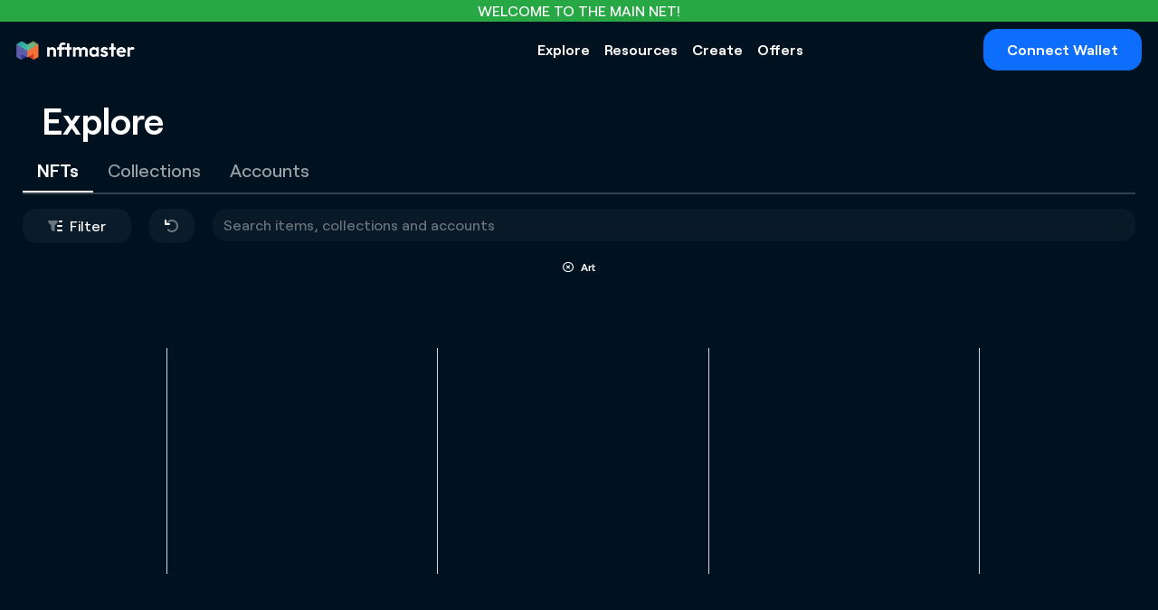

--- FILE ---
content_type: text/html; charset=utf-8
request_url: https://nftmaster.com/Explore/NFTS/?category=Art
body_size: 8833
content:
<!DOCTYPE html>
<html lang="en">

<head>
    <meta charset="utf-8" />
    <meta name="viewport" content="width=device-width, initial-scale=1.0" />
    <title>NFTMASTER  </title>
    <link rel="stylesheet" href="/lib/bootstrap/dist/css/bootstrap.min.css" />
    <script src="https://cdnjs.cloudflare.com/ajax/libs/popper.js/1.14.7/umd/popper.min.js"
        integrity="sha384-UO2eT0CpHqdSJQ6hJty5KVphtPhzWj9WO1clHTMGa3JDZwrnQq4sF86dIHNDz0W1"
        crossorigin="anonymous"></script>
    <script src="https://cdn.jsdelivr.net/npm/bootstrap@5.2.3/dist/js/bootstrap.min.js"
        crossorigin="anonymous"></script>
    <link rel="stylesheet" href="/css/site.css" />

    <script src="https://ajax.googleapis.com/ajax/libs/jquery/3.5.1/jquery.min.js"></script>
    <script src="https://kit.fontawesome.com/99a0e0d210.js" crossorigin="anonymous"></script>
    <script async src="https://cdn.jsdelivr.net/npm/chart.js"></script>
    <script src="https://cdnjs.cloudflare.com/ajax/libs/jquery-ajax-unobtrusive/3.2.6/jquery.unobtrusive-ajax.min.js"
        integrity="sha512-DedNBWPF0hLGUPNbCYfj8qjlEnNE92Fqn7xd3Sscfu7ipy7Zu33unHdugqRD3c4Vj7/yLv+slqZhMls/4Oc7Zg=="
        crossorigin="anonymous" referrerpolicy="no-referrer"></script>

    <meta name="description"
        content="Nftmaster is the most advanced XRP NFT marketplace on the XRP ledger. Nftmaster allows you to buy, mint and sell NFTs with XRP.">


    <meta property="og:title" content="Buy, Mint and Sell NFTs on the XRP ledger">
    <meta property="og:description"
        content="Nftmaster is the most advanced XRP NFT marketplace on the XRP ledger. Nftmaster allows you to buy, mint and sell NFTs with XRP">
    <meta property="og:type" content="article">
    <meta property="og:url" content="https://nftmaster.com">
    <meta property="og:image" content="https://nftmaster.com/images/homepage/homepagecard.png" />

    <meta name="twitter:card" content="summary_large_image">
    <meta name="twitter:title" content="Buy, Mint and Sell NFTs on the XRP ledger" />
    <meta name="twitter:description"
        content="Nftmaster is the most advanced XRP NFT marketplace on the XRP ledger. Nftmaster allows you to buy, mint and sell NFTs with XRP." />
    <meta name="twitter:image" content="https://nftmaster.com/images/homepage/homepagecard.png" />
    <meta name="twitter:site" content="@nftmastercom" />
    <meta name="twitter:creator" content="@nftmastercom" />

</head>


<body class="dark">


    <header>

        <div class="navbar-headline">
            <div class="d-flex justify-content-center">
                WELCOME TO THE MAIN NET!
            </div>

        </div>

        <nav class=" navbar navbar-expand-sm navbar-toggleable-sm border-bottom mb-3"
            style="margin-top:24px !important; padding-left:18px; padding-right:18px;">
            <div class="navbar-mobile-span-logo">
                <a href="/">
                        <img id="navbar_logo" src="/images/logos/nftmaster-dark.png" class="navbar-brand" width="150" alt="" />
                </a>

                <button class="navbar-toggler navbar-mobile-hamburger" type="button" data-bs-toggle="collapse"
                    data-bs-target=".navbar-collapse" aria-controls="navbarSupportedContent" aria-expanded="false"
                    aria-label="Toggle navigation">
                    <span class="hamburger-icon"><i class="fa-solid fa-bars"></i></span>
                </button>
                <div class="navbar-collapse collapse w-100 order-3 dual-collapse2">
                    <ul class="navbar-nav mr-auto">
                    </ul>
                </div>
            </div>

            <div class="container">
                <div class="navbar-collapse collapse d-sm-inline-flex flex-sm-row-reverse">
                    <ul class="navbar-nav flex-grow-1">

                        <li class="nav-item search-nav-item">
                            <div class="input-group">
                                <div class="form-outline" style="min-width:100%">

                                    <form method="post" action="/Search/">
                                        <input id="search-focus" autocomplete="off" name="search" type="search"
                                            class="search-navbar-invisible FadeIn1 form-control navbar-translucent search-bar"
                                            placeholder="Search items, collections and accounts" />
                                        <input type="submit" hidden />
                                    <input name="__RequestVerificationToken" type="hidden" value="CfDJ8H18B7LGCAhLmizR45Z4M6JadoONgoD8QVJc3XZPmqrITGkiKLwpm4nZ8I0WtJSjAguLA7-jWZoz4eusqW48uzVxN8iPb2Cley4oOzOpsgVzVYIn1WXiKR2Lj_MykRiZuG4V-i0t9a8dmfcteQfmBn4" /></form>
                                </div>
                            </div>
                        </li>
                    </ul>
                </div>
            </div>

            <div class="container">
                <div class="navbar-collapse collapse d-sm-inline-flex flex-sm-row-reverse">
                    <ul class="navbar-nav flex-grow-1">

                        <li class="nav-item dropdown">
                            <a class="nav-link dropdown-toggle dropdown-remove-caret" role="button" aria-haspopup="true" aria-expanded="false" href="/Explore/Collections/">
                                Explore
                            </a>
                            <div class="dropdown-menu nav-dropdown-menu" aria-labelledby="navbarDropdown">
                                <a class="dropdown-item" href="/Explore/Collections/">
                                    <div class="row">
                                        <div class="pr-3"><i class="fas fa-globe-americas"></i></div>Explore All
                                    </div>
                                </a>
                                <a class="dropdown-item" href="/IOU/Conversion/">
                                    <div class="row">
                                        <div class="pr-3"><i class="fa-regular fa-arrow-right-arrow-left"></i></div> Launchpad/Mint
                                    </div>
                                </a>
                                <a class="dropdown-item" href="/Master/Map/">
                                    <div class="row">
                                        <div class="pr-3"><i class="fa-solid fa-map-location"></i></div> Map
                                    </div>
                                </a>
                                <a class="dropdown-item" href="/Explore/Whitelists/">
                                    <div class="row">
                                        <div class="pr-3"><i class="fas fa-list-ul"></i></div> Public Whitelists
                                    </div>
                                </a>
                            </div>
                        </li>

                        <li class="nav-item dropdown">
                            <a class="nav-link dropdown-toggle dropdown-remove-caret" role="button" aria-haspopup="true" aria-expanded="false" href="/Resources/">
                                Resources
                            </a>
                            <div class="dropdown-menu nav-dropdown-menu" aria-labelledby="navbarDropdown">
                                <a class="dropdown-item" href="https://forms.gle/FmP6tdZ18jT6VrME9" target="_blank">
                                    <div class="row">
                                        <div class="pr-3"><i class="fa-solid fa-door-open"></i></div>Apply for Launchpad
                                    </div>
                                </a>
                                <a class="dropdown-item" href="/Calendar/">
                                    <div class="row">
                                        <div class="pr-3"><i class="fa-regular fa-calendar"></i></div>Collection Drops
                                    </div>
                                </a>
                                <a class="dropdown-item" href="/Resources/HelpCenter/">
                                    <div class="row">
                                        <div class="pr-3"><i class="far fa-question-circle"></i></div> Help Center
                                    </div>
                                </a>
                                <a class="dropdown-item" href="/Resources/PlatformStatus/">
                                    <div class="row">
                                        <div class="pr-3"><i class="fas fa-thermometer-quarter"></i></div> Platform
                                        Status
                                    </div>
                                </a>
                                <a class="dropdown-item" href="https://discord.gg/invite/NGjaeJGc75" target="_blank">
                                    <div class="row">
                                        <div class="pr-3"><i class="fa-brands fa-discord"></i></div> Discord Community
                                    </div>
                                </a>
                                <a class="dropdown-item" href="https://medium.com/@nftmastercom" target="_blank">
                                    <div class="row">
                                        <div class="pr-3"><i class="fas fa-blog"></i></div>Blog
                                    </div>
                                </a>
                                <a class="dropdown-item" href="/Resources/Newsletter/">
                                    <div class="row">
                                        <div class="pr-3"><i class="far fa-newspaper"></i></div>Newsletter
                                    </div>
                                </a>
                                <a class="dropdown-item" href="/News/">
                                    <div class="row">
                                        <div class="pr-3"><i class="far fa-newspaper"></i></div>News
                                    </div>
                                </a>
                                <div class="dropdown-divider"></div>
                                <a class="dropdown-item" href="/Resources/">
                                    <div class="row">
                                        <div class="col-3"><i class="fab fa-facebook"></i></div>
                                        <div class="col-3"><i class="fab fa-instagram"></i></div>
                                        <div class="col-3"><i class="fab fa-twitter"></i></div>
                                        <div class="col-3"><i class="fas fa-paper-plane"></i></div>
                                    </div>
                                </a>
                            </div>
                        </li>

                        <li class="nav-item dropdown">
                            <a class="nav-link dropdown-toggle dropdown-remove-caret" role="button" aria-haspopup="true" aria-expanded="false" href="/Create/">
                                Create
                            </a>
                            <div class="dropdown-menu nav-dropdown-menu" aria-labelledby="navbarDropdown">

                                <a class="dropdown-item" href="/Collection/Create/">
                                    <div class="row">
                                        <div class="pr-3"><i class="fa-solid fa-layer-plus"></i></div> Create Collection
                                    </div>
                                </a>
                                <a class="dropdown-item" href="/Nft/Mint/">
                                    <div class="row">
                                        <div class="pr-3"><i class="fa-solid fa-hexagon-vertical-nft-slanted"></i></div>
                                        Mint NFT
                                    </div>
                                </a>
                                <a class="dropdown-item" href="/Create/BulkMintBatch/">
                                    <div class="row">
                                        <div class="pr-3"><i class="fa-duotone fa-rectangle-history"></i></div> Bulk NFT
                                        Batch
                                    </div>
                                </a>
                                <a class="dropdown-item" href="/App/">
                                    <div class="row">
                                        <div class="pr-3"><i class="fa-duotone fa-computer"></i></div> Bulk Sign App
                                    </div>
                                </a>
                                <a class="dropdown-item" href="/Nft/Credit/">
                                    <div class="row">
                                        <div class="pr-3"><i class="fa-regular fa-coin"></i></div>Mint Credits
                                    </div>
                                </a>

                                <a class="dropdown-item" href="/Create/">
                                    <div class="row">
                                        <div class="pr-3"><i class="fa-solid fa-gallery-thumbnails"></i></div> View All
                                    </div>
                                </a>
                            </div>
                        </li>

                        <li class="nav-item dropdown">
                            <a class="nav-link dropdown-toggle dropdown-remove-caret" role="button" aria-haspopup="true" aria-expanded="false" href="/Account/Offers/">
                                Offers
                            </a>
                            </li>

                    </ul>
                </div>
            </div>
            <div class="navbar-collapse collapse navbar-account order-3 dual-collapse2">
                <ul class="navbar-nav ml-auto">


                        <li class="nav-item d-flex justify-content-center">
                            <button data-bs-toggle="modal" data-bs-target="#walletModal"
                                class="btn btn-primary connect-wallet-btn"
                                style="font-weight:700; border-radius:15px; width:175px; color:white;">Connect
                                Wallet</button>
                        </li>



                </ul>
            </div>
        </nav>
    </header>


    <div class="modal right fade" id="menuModal" tabindex="-1" role="dialog" aria-labelledby="exampleModalLabel"
        aria-hidden="true">
        <div class="modal-dialog menu-dialog" role="document">
            <div class="modal-content menu-content">
                <div class="modal-header"
                    style="border: none; padding-bottom:0px; padding-top:20px; padding-left:30px;padding-right:30px;">
                    <h3 class="modal-title">Connect wallet</h3>
                    <button type="button" class="btn menu-close" data-bs-dismiss="modal" aria-label="Close">
                        <span aria-hidden="true"><i class="fa-regular fa-xmark fa"></i></span>
                    </button>
                </div>
                <div class="modal-body pt-2" style="padding-left:30px;">
                    <p class="fs-14">By connecting your wallet, you agree to our <a href="/Resources/TermsAndConditions/">Terms and Conditions,</a> and our <a href="/Resources/PrivacyPolicy/">Privacy policy</a>.</p>
                    <div class="row m-0 d-flex justify-content-center">
                        <form method="post" data-ajax="true" data-ajax-method="post" data-ajax-update="#panel" data-ajax-mode="replace" data-ajax-complete="xummWait" data-ajax-loading="#spinner" action="/">
                            <button type="submit" class="btn btn-primary xumm-wallet-btn">
                                <img src="/images/logos/xumm/xumm-logo-white.png" width="150" alt="" />
                            </button>
                        <input name="__RequestVerificationToken" type="hidden" value="CfDJ8H18B7LGCAhLmizR45Z4M6JadoONgoD8QVJc3XZPmqrITGkiKLwpm4nZ8I0WtJSjAguLA7-jWZoz4eusqW48uzVxN8iPb2Cley4oOzOpsgVzVYIn1WXiKR2Lj_MykRiZuG4V-i0t9a8dmfcteQfmBn4" /></form>
                    </div>
                    <div id="SignInResult"></div>
                    <div class="row m-0 py-2 d-flex justify-content-center">New to XRP?</div>
                    <div class="row m-0 py-2 d-flex justify-content-center"> <a
                            href="https://nftmaster.com/News/Article/Getting_Started/" target="_blank">Learn more about
                            wallets</a></div>
                </div>
                <div class="modal-footer" style="border: none;">
                </div>
            </div>
        </div>
    </div>

    <div class="main-body">
        <main role="main" style="width:100%; min-height:500px;">
            

<div id="mySidebar" class="sidebar">
    <a href="javascript:void(0)" class="closebtn" onclick="closeNav()"><i class="closesidebar fa-light fa-arrow-left"></i></a>
    <div class="filter-title">
        <h4>
            <i class="fa-duotone fa-filter-list pr-2"></i>
            Filters
        </h4>
    </div>
    <button class="btn btn-primary filter-header filter-heading text-left collapsed" type="button" data-bs-toggle="collapse" data-bs-target="#saleTypePane" aria-expanded="false" aria-controls="collapseExample">
        <div class="row">
            <div class="col text-left">
                <h5> Sale Type</h5>
            </div>
            <div class="col float-right">
                <div class="float-right">
                    <h5><i class=" pl-3 fa-solid fa-caret-down"></i></h5>
                </div>
            </div>
        </div>
    </button>

    <div class="collapse" id="saleTypePane">
        <div class="p-3">
            <div class="form-check">
                <input class="form-check-input" type="radio" name="flexRadioDefault" id="flexRadioDefault1" checked>
                <label class="form-check-label" for="flexRadioDefault1">
                    All
                </label>
            </div>
            <div class="form-check">
                <input class="form-check-input" type="radio" name="flexRadioDefault" id="flexRadioDefault2">
                <label class="form-check-label" for="flexRadioDefault2">
                    Buy Now
                </label>
            </div>
        </div>
    </div>




    <button class="btn btn-primary filter-header collapsed" type="button" data-bs-toggle="collapse" data-bs-target="#categoryPane" aria-expanded="false" aria-controls="collapseExample">
        <div class="row">
            <div class="col text-left">
                <h5>Category</h5>
            </div>
            <div class="col float-right">
                <div class="float-right">
                    <h5><i class=" pl-3 fa-solid fa-caret-down"></i></h5>
                </div>
            </div>
        </div>
    </button>

    <div class="collapse category-pane py-3" id="categoryPane">
        <div class="p-3">
             <a class="form-check" href="/Explore/NFTS/?category=All">
                <input class="form-check-input" type="radio" name="CategoryRadio" value="AllBtn" id="AllBtn">
            </a>
            <a class="form-check filter-label" href="/Explore/NFTS/?category=All">
                All
            </a>
             <a class="form-check" href="/Explore/NFTS/?category=Art">
                <input class="form-check-input" type="radio" name="CategoryRadio" value="ArtBtn" id="ArtBtn">
            </a>
            <a class="form-check filter-label" href="/Explore/NFTS/?category=Art">
                Art
            </a>

            <a class="form-check" href="/Explore/NFTS/?category=Music">
                <input class="form-check-input" type="radio" name="CategoryRadio" value="MusicBtn" id="MusicBtn">
            </a>
            <a class="form-check filter-label" href="/Explore/NFTS/?category=Music">
                Music
            </a>
            <a class="form-check" href="/Explore/NFTS/?category=Publishing">
                <input class="form-check-input" type="radio" name="CategoryRadio" value="PublishingBtn" id="PublishingBtn">
            </a>
            <a class="form-check filter-label" href="/Explore/NFTS/?category=Publishing">
                Publishing (E-book)
            </a>
            <a class="form-check" href="/Explore/NFTS/?category=Motion">
                <input class="form-check-input" type="radio" name="CategoryRadio" value="MotionBtn" id="MotionBtn">
            </a>
            <a class="form-check filter-label" href="/Explore/NFTS/?category=Motion">
                Motion
            </a>

            <a class="form-check" href="/Explore/NFTS/?category=Games">
                <input class="form-check-input" type="radio" name="CategoryRadio" value="GamesBtn" id="GamesBtn">
            </a>
            <a class="form-check filter-label" href="/Explore/NFTS/?category=Games">
                Games
            </a>

            <a class="form-check" href="/Explore/NFTS/?category=Metaverse">
                <input class="form-check-input" type="radio" name="CategoryRadio" value="MetaverseBtn" id="MetaverseBtn">
            </a>
            <a class="form-check filter-label" href="/Explore/NFTS/?category=Metaverse">
                Metaverse
            </a>

             <a class="form-check" href="/Explore/NFTS/?category=Sports">
                <input class="form-check-input" type="radio" name="CategoryRadio" value="SportsBtn" id="SportsBtn">
            </a>
            <a class="form-check filter-label" href="/Explore/NFTS/?category=Sports">
                Sports
            </a>

        </div>
    </div>


    <button class="btn btn-primary filter-header collapsed" type="button" data-bs-toggle="collapse" data-bs-target="#projectPane" aria-expanded="false" aria-controls="collapseExample">
        <div class="row">
            <div class="col text-left">
                <h5>Projects</h5>
            </div>
            <div class="col float-right">
                <div class="float-right">
                    <h5><i class=" pl-3 fa-solid fa-caret-down"></i></h5>
                </div>
            </div>
        </div>
    </button>

    <div class="collapse category-pane py-3" id="projectPane">

        <div class="p-3">

            <div data-filter-item data-filter-name="All" class="form-check">
                <input class="form-check-input" type="radio" name="flexRadioDefault" id="flexRadioDefault1" checked>
                <label class="form-check-label" for="flexRadioDefault1">
                    All
                </label>
            </div>
        </div>
    </div>

</div>

<div id="main">
    <div class="container"style="max-width: 1800px; width: 100%;">
         <div class="row">
            <h1 class="px-4">Explore</h1>
        </div>
    </div>
    <div class="d-flex justify-content-center">
        <ul class="nav nav-pills explore-nav">
            <li class="nav-item">
                <a class="explore-nav-item explore-nav-item-active" href="/Explore/NFTS/">NFTs</a>
            </li>
            <li class="nav-item">
                <a class="explore-nav-item explore-nav-item-inactive" href="/Explore/Collections/">Collections</a>
            </li>
            <li class="nav-item">
                <a class="explore-nav-item explore-nav-item-inactive" href="/Explore/Accounts/">Accounts</a>
            </li>
        </ul>
    </div>
    <div class="d-flex justify-content-center">
        <div class="row" style="max-width: 1800px; width: 100%;">
            <button class="btn filter-btn col my-3" type="button" data-bs-toggle="collapse" data-bs-target="#filterMenu" aria-expanded="false" aria-controls="filterMenu"><i class="fa-duotone fa-filter-list pr-2"></i>Filter</button>
            <button class="btn filter-btn col my-3" onClick="refreshPage()" style="max-width: 50px;"><i class="fa-duotone fa-arrow-rotate-left"></i></button>
            <form class="col" method="post" action="/Search/">

                <input id="search-focus" autocomplete="off" name="search" type="search" style="max-width:1700px;" class="FadeIn1 my-3 form-control navbar-translucent search-bar col" placeholder="Search items, collections and accounts">
                <input type="submit" hidden />
            <input name="__RequestVerificationToken" type="hidden" value="CfDJ8H18B7LGCAhLmizR45Z4M6JadoONgoD8QVJc3XZPmqrITGkiKLwpm4nZ8I0WtJSjAguLA7-jWZoz4eusqW48uzVxN8iPb2Cley4oOzOpsgVzVYIn1WXiKR2Lj_MykRiZuG4V-i0t9a8dmfcteQfmBn4" /></form>
        </div>
        
    </div>

    <div class="d-flex justify-content-center">
        <div class="collapse" id="filterMenu" style="max-width: 1800px; width: 100%;">
            <div class="card card-body" style="min-height:150px;">
                <div class="row">
                    <div class="dropdown show mx-4">
                        <h5 for="exampleInputEmail1">Sale Type:</h5>
                        <br />
                        <a class="btn filter-btn px-3" href="#" role="button" id="dropdownMenuLink" data-bs-toggle="dropdown" aria-haspopup="true" aria-expanded="false">
                            <i class="fa-solid fa-tags pr-2"></i>Select
                        </a>

                        <div class="dropdown-menu" aria-labelledby="dropdownMenuLink">
                            <a class="dropdown-item" href="/Explore/NFTS/?buynow=false&amp;category=Art">All</a>
                            <a class="dropdown-item" href="/Explore/NFTS/?buynow=true&amp;category=Art">Buy Now</a>
                            
                        </div>
                    </div>
                    <div class="dropdown show mx-4">
                        <h5 for="exampleInputEmail1">Category:</h5>
                        <br />
                        <a class="btn filter-btn px-3" href="#" role="button" id="categoryMenuLink" data-bs-toggle="dropdown" aria-haspopup="true" aria-expanded="false">
                            <i class="fa-solid fa-rectangle-history pr-2"></i>Select
                        </a>

                        <div class="dropdown-menu" aria-labelledby="categoryMenuLink">
                            <a class="dropdown-item" href="/Explore/NFTS/">All</a>
                            <a class="dropdown-item" href="/Explore/NFTS/?category=Art">Art</a>
                            <a class="dropdown-item" href="/Explore/NFTS/?category=Music">Music</a>
                            <a class="dropdown-item" href="/Explore/NFTS/?category=Publishing">Publishing</a>
                            <a class="dropdown-item" href="/Explore/NFTS/?category=Motion">Motion</a>
                            <a class="dropdown-item" href="/Explore/NFTS/?category=Games">Games</a>
                            <a class="dropdown-item" href="/Explore/NFTS/?category=Metaverse">Metaverse</a>
                            <a class="dropdown-item" href="/Explore/NFTS/?category=Sports">Sports</a>

                        </div>
                    </div>
                    <div class="dropdown show mx-4">
                        <h5 for="exampleInputEmail1">Collection:</h5>
                        <br />
                        <a class="btn filter-btn px-3" href="#" role="button" id="dropdownMenuLink" data-bs-toggle="dropdown" aria-haspopup="true" aria-expanded="false">
                            <i class="fa-solid fa-album-collection pr-2"></i>Select
                        </a>

                        <div class="dropdown-menu" aria-labelledby="dropdownMenuLink">
                            <div id="CollectionList">
                            </div>
                        </div>
                    </div>
                    <div class="dropdown show mx-4">
                        <h5 for="exampleInputEmail1">Sort by:</h5>
                        <br />
                        <a class="btn filter-btn px-3" href="#" role="button" id="dropdownMenuLink" data-bs-toggle="dropdown" aria-haspopup="true" aria-expanded="false">
                            <i class="fa-solid fa-sort pr-2"></i>Select
                        </a>

                        <div class="dropdown-menu" aria-labelledby="dropdownMenuLink">
                            <a class="dropdown-item" href="/Explore/NFTS/?category=Art">None</a>
                            <a class="dropdown-item" href="/Explore/NFTS/?sorttype=new&amp;category=Art">Newest</a>

                        </div>
                    </div>

                </div>
            </div>
        </div>
    </div>

    <div class="d-flex justify-content-center">
        <div class="row">
                <a class="badge badge-pill badge-warning mx-2" href="/Explore/NFTS/"><i class="fa-regular fa-circle-xmark pr-2"></i>Art</a>
        </div>
    </div>

    <div class="marketplace-wrapper d-flex justify-content-center">
        <div class="marketplace-results">
            <div id="MarketplaceResults" class="nft-popup-grid-wrapper px-3 pt-2 pb-5 mx-auto">
                



            </div>



            <div id="getNFTsSpinner">
                


<div class="nft-popup-grid-wrapper px-3 pt-2 pb-5 mx-auto">
    
        <div class="d-flex justify-content-center">
            <div class="preload-nft-card">
                <div class="row">
                    <div class="d-flex justify-content-center px-2">
                        <img src="/images/Empty.png?v=k2Yju2hNqcAR9AyQ_S5Z3Va3hTHV5LPnRydMpvGjPU4" class="nft-cover-image mint-nft-preview-img skeleton img-fit preload-nft-card-img" alt="" height="250" />
                    </div>
                </div>
                <h3 class="row mt-3 ml-1 skeleton skeleton-text">
                </h3>
            </div>
        </div>
        <div class="d-flex justify-content-center">
            <div class="preload-nft-card">
                <div class="row">
                    <div class="d-flex justify-content-center px-2">
                        <img src="/images/Empty.png?v=k2Yju2hNqcAR9AyQ_S5Z3Va3hTHV5LPnRydMpvGjPU4" class="nft-cover-image mint-nft-preview-img skeleton img-fit preload-nft-card-img" alt="" height="250" />
                    </div>
                </div>
                <h3 class="row mt-3 ml-1 skeleton skeleton-text">
                </h3>
            </div>
        </div>
        <div class="d-flex justify-content-center">
            <div class="preload-nft-card">
                <div class="row">
                    <div class="d-flex justify-content-center px-2">
                        <img src="/images/Empty.png?v=k2Yju2hNqcAR9AyQ_S5Z3Va3hTHV5LPnRydMpvGjPU4" class="nft-cover-image mint-nft-preview-img skeleton img-fit preload-nft-card-img" alt="" height="250" />
                    </div>
                </div>
                <h3 class="row mt-3 ml-1 skeleton skeleton-text">
                </h3>
            </div>
        </div>
        <div class="d-flex justify-content-center">
            <div class="preload-nft-card">
                <div class="row">
                    <div class="d-flex justify-content-center px-2">
                        <img src="/images/Empty.png?v=k2Yju2hNqcAR9AyQ_S5Z3Va3hTHV5LPnRydMpvGjPU4" class="nft-cover-image mint-nft-preview-img skeleton img-fit preload-nft-card-img" alt="" height="250" />
                    </div>
                </div>
                <h3 class="row mt-3 ml-1 skeleton skeleton-text">
                </h3>
            </div>
        </div>
        <div class="d-flex justify-content-center">
            <div class="preload-nft-card">
                <div class="row">
                    <div class="d-flex justify-content-center px-2">
                        <img src="/images/Empty.png?v=k2Yju2hNqcAR9AyQ_S5Z3Va3hTHV5LPnRydMpvGjPU4" class="nft-cover-image mint-nft-preview-img skeleton img-fit preload-nft-card-img" alt="" height="250" />
                    </div>
                </div>
                <h3 class="row mt-3 ml-1 skeleton skeleton-text">
                </h3>
            </div>
        </div>
        <div class="d-flex justify-content-center">
            <div class="preload-nft-card">
                <div class="row">
                    <div class="d-flex justify-content-center px-2">
                        <img src="/images/Empty.png?v=k2Yju2hNqcAR9AyQ_S5Z3Va3hTHV5LPnRydMpvGjPU4" class="nft-cover-image mint-nft-preview-img skeleton img-fit preload-nft-card-img" alt="" height="250" />
                    </div>
                </div>
                <h3 class="row mt-3 ml-1 skeleton skeleton-text">
                </h3>
            </div>
        </div>


</div>
            </div>
            <div class="row d-flex justify-content-center py-4">
                <form method="post" data-ajax="true" data-ajax-method="post" data-ajax-update="#MarketplaceResults" data-ajax-mode="after" data-ajax-loading="#getNFTsSpinner" data-ajax-complete="LoadNewNFTsCompleted" action="/Explore/NFTS/?category=Art&amp;handler=LoadMoreNft">
                    <input id="LoadCount" type="hidden" value="0" name="loadCount" />
                    <input id="PageNumber" type="hidden" value="1" name="pageNumber" />
                    <input id="CurrentCachePageId" type="hidden" value="" name="CurrentCachePageId" />
                    <input id="LoadMore" type="submit" class="btn btn-primary" value="load more" style="display: none;" />
                <input name="__RequestVerificationToken" type="hidden" value="CfDJ8H18B7LGCAhLmizR45Z4M6JadoONgoD8QVJc3XZPmqrITGkiKLwpm4nZ8I0WtJSjAguLA7-jWZoz4eusqW48uzVxN8iPb2Cley4oOzOpsgVzVYIn1WXiKR2Lj_MykRiZuG4V-i0t9a8dmfcteQfmBn4" /></form>
            </div>
        </div>
    </div>

    <form method="post" data-ajax="true" data-ajax-method="post" data-ajax-update="#CollectionList" data-ajax-mode="after" action="/Explore/NFTS/?handler=GetFilterCollectionList">
    <input id="LoadCollectionList" type="submit" class="btn btn-primary" value="load more" style="display: none;" />
    <input name="__RequestVerificationToken" type="hidden" value="CfDJ8H18B7LGCAhLmizR45Z4M6JadoONgoD8QVJc3XZPmqrITGkiKLwpm4nZ8I0WtJSjAguLA7-jWZoz4eusqW48uzVxN8iPb2Cley4oOzOpsgVzVYIn1WXiKR2Lj_MykRiZuG4V-i0t9a8dmfcteQfmBn4" /></form>


</div>
<style>
    .hidden {
        display: none;
    }

    input[type="radio"] {
        display: block !important;
    }

        input[type="radio"]:checked + label {
            color: inherit !important;
        }


    .nftmaster-footer {
        display: none;
    }

    .category-pane {
        max-height: 300px;
        overflow-y: scroll;
    }

    .mini-sidebar {
        height: 100%;
        /*width: 70px;*/
        position: fixed;
        z-index: 0;
        left: 0;
        overflow-x: hidden;
        transition: 0.5s;
        padding-top: 20px;
        /* padding-top: 140px;*/
    }

    .filter-title {
        padding: 15px;
        color: black !important;
        padding-left: 25px;
    }

    body.dark .filter-title {
        color: white !important;
    }

    .sidebar {
        height: 100%;
        width: 0;
        position: fixed;
        z-index: 0;
        left: 0;
        background-color: rgba(22, 22, 26, 0.1);
        /* color: #6c757d;*/
        overflow-x: hidden;
        transition: 0.5s;
        /*padding-top: 140px;*/
        border-radius: 14px;
        margin: 10px;
    }

    body.dark .sidebar {
        background-color: #0A1B29;
        color: white;
    }


    .sidebar a {
        text-decoration: none;
        color: white;
    }


    /*.sidebar a {
                    padding: 8px 8px 8px 32px;
                    text-decoration: none;
                    font-size: 25px;
                    color: #818181;
                    display: block;
                    transition: 0.3s;
                }

                    .sidebar a:hover {
                        color: #f1f1f1;
                    }*/

    .closesidebar {
        padding: 8px 8px 8px 32px;
        text-decoration: none;
        font-size: 25px;
        color: #818181;
        display: block;
        transition: 0.3s;
    }

        .closesidebar:hover {
            color: #f1f1f1;
        }

    .sidebar .closebtn {
        position: absolute;
        top: 10px;
        right: 15px;
        /*font-size: 36px;*/
        margin-left: 50px;
    }

    .openbtn {
        font-size: 20px;
        cursor: pointer;
        background-color: #111;
        color: white;
        padding: 10px 15px;
        border: none;
    }

        .openbtn:hover {
            background-color: #444;
        }

    #main {
        transition: margin-left .5s;
        padding: 25px;
        min-height: 800px;
        /* margin-left: 70px;*/
    }



    /* On smaller screens, where height is less than 450px, change the style of the sidenav (less padding and a smaller font size) */
    @media screen and (max-height: 450px) {
        .sidebar {
            padding-top: 15px;
        }

            .sidebar a {
                font-size: 18px;
            }
    }

</style>

<script>

    function refreshPage() {
        window.location.reload();
    }

    $(document).scroll(function() {
        ShowSearhbar();
    });

    function ShowSearhbar() {
        if (document.documentElement.scrollTop > 100) {
            $('#search-focus').removeClass("search-navbar-invisible");

        } else {
            $('#search-focus').addClass("search-navbar-invisible");
        }
    }


    $(document).ready(function() {

        $("#LoadCollectionList").click();
        var query = getUrlVars();

        var categoryBtn = "#" + query["category"] + "Btn";

        $(categoryBtn).prop("checked", true);

        console.log("categoryBtn: " + categoryBtn);





        $('[data-search]').on('keyup', function() {
            var searchVal = $(this).val();
            var filterItems = $('[data-filter-item]');

            if (searchVal != '') {
                filterItems.addClass('hidden');
                $('[data-filter-item][data-filter-name*="' + searchVal.toLowerCase() + '"]').removeClass('hidden');
            } else {
                filterItems.removeClass('hidden');
            }
        });

        //Load more nfts
        $('#LoadMore').click();
        $(window).scroll(function() {

            //var currentScrollPosition = $(document).scrollTop();
            //var scrollBottom = $(window).scrollTop() + $(window).height();
            //if (currentScrollPosition - scrollBottom < 1000 && LoadMoreNFTsFlag == true) {
            //    console.log("load more");
            //    $('#LoadMore').click();
            //}

        });

    });



    function openNav() {
        document.getElementById("mySidebar").style.width = "300px";
        document.getElementById("main").style.marginLeft = "300px";
        //document.getElementById("minimizedSidebar").style.width = "0";
    }

    function closeNav() {
        document.getElementById("mySidebar").style.width = "0";
        document.getElementById("main").style.marginLeft = "0px";
        //document.getElementById("minimizedSidebar").style.width = "0px";
    }

    var LoadMoreNFTsFlag = true;

    function LoadNewNFTsCompleted() {

        $("#CurrentCachePageId").val($(".newCachePageId").last().val());
        var currentCount = parseInt($('.newSkipCount').last().val());
        //currentCount += 10;
        $('#LoadCount').val(currentCount);
        LoadMoreNFTsFlag = true;
        if ($('#NoMoreNFTS').length) {
            LoadMoreNFTsFlag = false;
            $('#LoadMore').prop('disabled', true);
        }


        jQuery('.short-user-tag-text').each(function() {
            var currentElement = $(this);
            if (currentElement.text().length > 24) {
                var first4 = currentElement.text().substring(0, 4);
                var last2 = currentElement.text().substring(currentElement.text().length - 2);
                var mask = first4 + "..." + last2;
                $(this).text(mask);
            }
        });

        jQuery('.short-collection-text').each(function() {
            var currentElement = $(this);
            if (currentElement.text().length > 10) {
                var first8 = currentElement.text().substring(0, 8);
                var mask = first8 + "...";
                $(this).text(mask);
            }
        });
        var currentScrollPosition = $(document).scrollTop();
        var scrollBottom = $(window).scrollTop() + $(window).height();
        if (currentScrollPosition - scrollBottom < 1000 && LoadMoreNFTsFlag == true) {
            console.log("load more");
            $('#LoadMore').click();
        }
    }



    $("#LoadMore").click(function() {
        LoadMoreNFTsFlag = false;
    });


    function getUrlVars() {
        var vars = [], hash;
        var hashes = window.location.href.slice(window.location.href.indexOf('?') + 1).split('&');
        for (var i = 0; i < hashes.length; i++) {
            hash = hashes[i].split('=');
            vars.push(hash[0]);
            vars[hash[0]] = hash[1];
        }
        return vars;
    }





</script>
        </main>
    </div>


    <!-- Search Suggestion Modal -->

    <!-- Wallet Modal -->
    
<div class="modal right fade" id="walletModal" tabindex="-1" role="dialog" aria-labelledby="exampleModalLabel" aria-hidden="true">
    <div class="modal-dialog menu-dialog" role="document">
        <div class="modal-content menu-content">
            <div class="modal-header" style="border: none; padding-bottom:0px; padding-top:20px; padding-left:30px;padding-right:30px;">
                <h3 class="modal-title">Connect wallet</h3>
                <button type="button" class="btn menu-close" data-bs-dismiss="modal" aria-label="Close">
                    <span aria-hidden="true"><i class="fa-regular fa-xmark fa"></i></span>
                </button>
            </div>
            <div class="modal-body pt-4" style="padding-left:30px;">
                <p class="fs-14">By connecting your wallet, you agree to our <a href="/Resources/TermsAndConditions/">Terms and Conditions,</a> and our <a href="/Resources/PrivacyPolicy/">Privacy policy</a>.</p>

                <div class="row d-flex justify-content-center py-3">
                    <span id="spinner" style="display:none;"><i class="fa-duotone fa-spinner-third fa-spin fa-2x"></i></span>
                </div>
                <div id="panel"></div>
                <div class="row m-0 d-flex justify-content-center">
                    <form method="post" data-ajax="true" data-ajax-method="post" data-ajax-update="#panel" data-ajax-mode="replace" data-ajax-complete="xummWait" data-ajax-loading="#spinner" action="/">
                        <button type="submit" class="btn btn-primary xumm-wallet-btn">
                            <img src="/images/logos/xumm/xumm-logo-white.png" width="150" alt="" />
                        </button>
                    <input name="__RequestVerificationToken" type="hidden" value="CfDJ8H18B7LGCAhLmizR45Z4M6JadoONgoD8QVJc3XZPmqrITGkiKLwpm4nZ8I0WtJSjAguLA7-jWZoz4eusqW48uzVxN8iPb2Cley4oOzOpsgVzVYIn1WXiKR2Lj_MykRiZuG4V-i0t9a8dmfcteQfmBn4" /></form>
                </div>
                <div id="SignInResult"></div>
                <div class="row m-0 py-2 d-flex justify-content-center">New to XRP?</div>
                <div class="row m-0 py-2 d-flex justify-content-center"> <a href="https://nftmaster.com/News/Article/Getting_Started/" target="_blank">Learn more about wallets</a></div>
            </div>
            <div class="modal-footer" style="border: none;">
                    <a href="#" class="nav-link change-theme"><i class="fa-solid fa-eclipse"></i></a>
            </div>
        </div>
    </div>
</div>



<script>

    function xummWait() {
        var uuid = $("#xummUuid").val();

        $.ajax({
            type: "POST",
            url: "/Index?handler=SignIn",
            beforeSend: function(xhr) {
                xhr.setRequestHeader("XSRF-TOKEN",
                    $('input:hidden[name="__RequestVerificationToken"]').val());
            },
            data: JSON.stringify({
                xummUuid: uuid
            }),
            contentType: "application/json; charset=utf-8",
            dataType: "json",
            success: function(response) {
                var dvItems = $("#SignInResult");
                console.log(response);
                if (response != "Failed") {
                    window.location.replace(window.location.origin + "/account/" + response);
                } else {
                    window.location.replace(window.location.origin + "/Error/AccountNotFound");
                }
            },
            failure: function(response) {
                alert(response);
            }
        });

        if (/Android|webOS|iPhone|iPad|iPod|BlackBerry|IEMobile|Opera Mini/i.test(navigator.userAgent)) {

        } else {

            $(".mobile").hide();
        }
    }
</script>


    <!-- Footer -->
    


<div class="nftmaster-footer">
    <img style="width: 100%; height: 450px; position: absolute; z-index:-1;" src="/images/misc/gradient.webp" alt="" />
    <footer class="mx-3 pt-3 px-3">

        <div class="row pb-2 mx-2">
            <img id="FooterImg" src="/images/logos/website-logo-text-white.png" class="navbar-brand" width="150" alt="" />
        </div>
        <div class="row">
            <div class="col-3 footer-col">
                <h5>Explore</h5>
                <ul class="nav flex-column">
                    <li class="nav-item mb-2"><a class="text-muted nftmaster-footer-link" href="/Explore/NFTS/">All NFTs</a></li>
                    <li class="nav-item mb-2"><a class="text-muted nftmaster-footer-link" href="/Explore/NFTS/">New NFTs</a></li>
                    <li class="nav-item mb-2"><a class="text-muted nftmaster-footer-link" href="/Explore/NFTS/?category=Art">Art</a></li>
                    <li class="nav-item mb-2"><a class="text-muted nftmaster-footer-link" href="/Explore/NFTS/?category=Music">Music</a></li>
                    <li class="nav-item mb-2"><a class="text-muted nftmaster-footer-link" href="/Explore/NFTS/?category=Publishing">Publishing</a></li>
                    <li class="nav-item mb-2"><a class="text-muted nftmaster-footer-link" href="/Explore/NFTS/?category=Motion">Motion</a></li>
                    <li class="nav-item mb-2"><a class="text-muted nftmaster-footer-link" href="/Explore/NFTS/?category=Games">Games</a></li>
                    <li class="nav-item mb-2"><a class="text-muted nftmaster-footer-link" href="/Explore/NFTS/?category=Metaverse">Metaverse</a></li>
                </ul>
            </div>
            <div class="col-3 footer-col">
                <h5>Resources</h5>
                <ul class="nav flex-column">
                    <li class="nav-item mb-2"><a target="_blank" class="text-muted nftmaster-footer-link" href="/Resources/HelpCenter/">Help Center</a></li>
                    <li class="nav-item mb-2"><a class="text-muted nftmaster-footer-link" href="/Resources/PlatformStatus/">Platform Satus</a></li>
                    <li class="nav-item mb-2"><a href="https://discord.gg/invite/NGjaeJGc75" target="_blank" class="text-muted nftmaster-footer-link">Discord Community</a></li>
                    <li class="nav-item mb-2"><a target="_blank" class="text-muted nftmaster-footer-link" href="/News/">News</a></li>
                    <li class="nav-item mb-2"><a class="text-muted nftmaster-footer-link" href="/Resources/Newsletter/">Newsletter</a></li>
                </ul>
                <h5 class="pt-3">Other</h5>
                <ul class="nav flex-column">
                    <li class="nav-item mb-2"><a href="/Master/Map" class="text-muted nftmaster-footer-link btn" style="padding-left:0px;">Location Based</a></li>
                    <li class="nav-item mb-2"><a class="text-muted nftmaster-footer-link" href="/Create/">Create</a></li>
                </ul>
            </div>


            <div class="col-6 footer-email-col">
                <form method="post" data-ajax="true" data-ajax-method="post" data-ajax-update="#EmailSubscriptionStatus" data-ajax-mode="replace" data-ajax-loading="#EmailSubscriptionSpinner" action="/?handler=EmailSubscription">
                    <h5>Subscribe to our newsletter</h5>
                    <p>Monthly digest of whats new and exciting from us.</p>
                    <div class="row">
                        <div class="col-sm-8" style="max-width:100%"> <input type="email" name="EmailSubscription" class="form-control newsletter-input dynamic-input-theme" placeholder="Email address"></div>
                        <div class="col-sm-4 email-subscription-button" style="max-width:100%"><button class="btn btn-primary" type="submit">Subscribe</button></div>
                    </div>
                    <div id="EmailSubscriptionStatus" class="row pt-1 pl-3">
                        <div class="col-sm-8 d-flex justify-content-center" style="max-width:100%">
                            <span id="EmailSubscriptionSpinner" style="display:none;"><i class="fa-duotone fa-spinner-third fa-spin fa-2x"></i></span>
                        </div>
                    </div>
                <input name="__RequestVerificationToken" type="hidden" value="CfDJ8H18B7LGCAhLmizR45Z4M6JadoONgoD8QVJc3XZPmqrITGkiKLwpm4nZ8I0WtJSjAguLA7-jWZoz4eusqW48uzVxN8iPb2Cley4oOzOpsgVzVYIn1WXiKR2Lj_MykRiZuG4V-i0t9a8dmfcteQfmBn4" /></form>
                        <a href="#" class="btn btn-light change-theme mr-4 mt-4"><i class="fa-solid fa-eclipse mr-3"></i>Light preference</a>
            </div>

        </div>

        <div class="d-flex justify-content-between py-4 border-top">
            <b>© 2022 NFTMASTER Pty Ltd. All rights reserved.</b>
            <ul class="list-unstyled d-flex">
                <li class="ms-3 px-3"> <a href="https://twitter.com/nftmastercom" target="_blank" style="color:white;"><i class="fab fa-twitter"></i></a></li>
                <li class="ms-3 px-3"><a href="https://www.instagram.com/nftmastercom/" target="_blank" style="color:white;"><i class="fab fa-instagram"></i></a></li>
                <li class="ms-3 px-3"><div style="color:white;"><i class="fab fa-facebook"></i></div></li>
            </ul>
        </div>
    </footer>
</div>


<style>
    @media only screen and (max-width: 700px) {
        .footer-col {
            flex: 0 0 50% !important;
            max-width: 50% !important;
        }

        .footer-email-col {
            flex: 0 0 100% !important;
            max-width: 100% !important;
            padding-top: 42px;
            padding-bottom: 42px;
        }
    }

      @media only screen and (max-width: 575px) {
        .email-subscription-button{
            padding-left: 120px;
            padding-top: 20px;
        }
    }

</style>


    <script src="/lib/jquery/dist/jquery.min.js"></script>
    <script src="/js/site.js?v=qPWLy-sZ3fzAbf1BvICeXYcUDyEaSh1Q4HB3WSwkwPM"></script>
    <script src="/js/UI.js"></script>
    <script type="text/javascript" src="/js/jquery.lazy.min.js"></script>

    


<script defer src="https://static.cloudflareinsights.com/beacon.min.js/vcd15cbe7772f49c399c6a5babf22c1241717689176015" integrity="sha512-ZpsOmlRQV6y907TI0dKBHq9Md29nnaEIPlkf84rnaERnq6zvWvPUqr2ft8M1aS28oN72PdrCzSjY4U6VaAw1EQ==" data-cf-beacon='{"version":"2024.11.0","token":"d71d3d223e034c57a7622ac16e189f6a","r":1,"server_timing":{"name":{"cfCacheStatus":true,"cfEdge":true,"cfExtPri":true,"cfL4":true,"cfOrigin":true,"cfSpeedBrain":true},"location_startswith":null}}' crossorigin="anonymous"></script>
</body>

</html>




--- FILE ---
content_type: text/css
request_url: https://nftmaster.com/css/site.css
body_size: 18086
content:
/* Please see documentation at https://docs.microsoft.com/aspnet/core/client-side/bundling-and-minification
for details on configuring this project to bundle and minify static web assets. */

:root {
    --light-background: #fff;
    --light-text: #000;
    --light-shadow-1: #c1c1c2;
    /*--dark-background: #13202e !important;*/
    --dark-background: #001220 !important;
    --dark-background-2: #234 !important;
    --dark-background-3: #314860 !important;
    --light-background-1: #f0f0f0 !important;
    --light-background-2: #fbfbfb !important;
    --light-background-3: #fff !important;
    --dark-text: #fff !important;
    --dark-outlines: 13202e !important;
    --dark-shadow-1: #234162 !important;
    --marquee-width: 80vw;
    --marquee-height: 100px;
    /* --marquee-elements: 12; */ /* defined with JavaScript */
    --marquee-elements-displayed: 10;
    --marquee-element-width: calc(var(--marquee-width) / var(--marquee-elements-displayed));
    --marquee-animation-duration: calc(var(--marquee-elements) * 3s);
}

html {
    font-size: 14px;
    position: relative;
    min-height: 100%;
    overscroll-behavior-x: none;
    max-width: 100%;
    overflow-x:hidden;
}

body {
    font-display: swap;
    font-family: Roobert, -apple-system, BlinkMacSystemFont, "Segoe UI", Helvetica, Arial, sans-serif, "Apple Color Emoji", "Segoe UI Emoji", "Segoe UI Symbol";
}

    body.light {
        color: var(--light-text);
        background-color: var(--light-background);
    }

    body.dark {
        color: var(--dark-text) !important;
        background-color: var(--dark-background) !important;
    }

.modal {
    color: black !important;
}


@font-face {
    font-family: Roobert;
    src: url(../font/Roobert-Medium.woff2);
}

@font-face {
    font-family: Roobert;
    src: url(../font/Roobert-Medium.woff2);
    font-weight: 500;
}

@font-face {
    font-family: Roobert;
    src: url(../font/Roobert-SemiBold.woff2);
    font-weight: 700;
}


@media (min-width: 768px) {
    html {
        font-size: 16px;
    }
}

body > div.main-body {
    margin-top: 84px;
}


h1, h2, h3, h4, h5, h6, h7 {
    font-weight: bold !important;
}

a.navbar-brand {
    white-space: normal;
    text-align: center;
    word-break: break-all;
}

.navbar-brand {
    font-size: 1.5rem;
    font-weight: bolder;
}

.navbar-translucent {
    background: rgba(255, 255, 255, 0.4) !important;
    backdrop-filter: blur(20px) !important;
}

.search-navbar-invisible {
    display: none;
}

.navbar-background-invisible {
    background-color: rgba(0, 0, 0, 0) !important;
}

body.dark nav.navbar {
    backdrop-filter: blur(20px);
    background: rgba(0, 18, 32, 0.8);
}

.search-bar {
    min-width: 250px;
    border: 0px solid #ced4da;
    background-color: rgba(22, 22, 26, 0.1) !important;
    backdrop-filter: blur(20px);
}

body.dark .search-bar {
    border: 0px solid #314860 !important;
    background: rgba(255, 255, 255, 0.04) !important;
    color: #fff;
}

.connect-wallet-btn {
    font-weight: 700;
    border-radius: 15px;
    width: 175px;
    color: white;
    padding: 10px;
}

.search-nav-item {
    -webkit-box-flex: 1;
    flex: 1 0 auto;
    vertical-align: inherit;
    max-width: 100%;
    min-height: 0px;
    min-width: 0px;
    flex-direction: column;
    display: flex;
    -webkit-box-align: stretch;
    align-items: stretch;
}

.navbar-headline {
    /*background-color: #007bff !important;*/
    background-color: #28a745 !important;
    color: white !important;
    position: fixed;
    top: 0;
    width: 100%;
    z-index: 100;
    height: 24px;
}

/* Provide sufficient contrast against white background */
a {
    color: #0366d6;
    text-decoration: none;
}

    a:hover {
        text-decoration: none !important;
    }

.btn {
    
}

.btn-primary .nftmaster-primary {
    color: #fff;
    background-color: #1b6ec2;
    border-color: #1861ac;
    background: #7919FF;
    font-weight: bold;
    color: #fff;
    border: none;
    border-color: transparent;
}
/*
.nav-pills .nav-link.active, .nav-pills .show > .nav-link {
  color: #fff;
  background-color: #1b6ec2;
  border-color: #1861ac;
}*/

/* Sticky footer styles
-------------------------------------------------- */


.border-top {
    border-top: 1px solid #e5e5e5;
}

.border-bottom {
    border-bottom: 1px solid #e5e5e5;
}

.box-shadow {
    box-shadow: 0 .25rem .75rem rgba(0, 0, 0, .05);
}

button.accept-policy {
    font-size: 1rem;
    line-height: inherit;
}

/* Sticky footer styles
-------------------------------------------------- */




.footer {
    position: absolute;
    bottom: 0;
    width: 100%;
    white-space: nowrap;
    line-height: 60px; /* Vertically center the text there */
    background-color: white;
}

.imgThumbnail {
    height: 200px;
    width: auto;
}

a.nav-link {
    color: var(--light-text);
    font-weight: 700 !important;
    font-size: 1rem !important;
}

    a.nav-link:hover {
        background-color: #007bff;
        border-radius: 15px;
        color: #fff !important;
    }


body.dark a.nav-link {
    color: var(--dark-text) !important;
}

    body.dark a.nav-link:hover {
        background-color: #007bff;
        border-radius: 15px;
        color: #fff;
    }

nav.navbar {
    z-index: 999;
    /* overflow: hidden;*/
    position: fixed; /* Set the navbar to fixed position */
    top: 0px;
    width: 100%;
    border-bottom: none !important;
    /*background-color: var(--light-background);*/
    -webkit-transition: background-color 500ms linear;
    -ms-transition: background-color 500ms linear;
    transition: background-color 500ms linear;
    backdrop-filter: blur(20px);
    -webkit-background-filter: blur(20px);
    background: rgba(255, 255, 255, 0.85);
}



.action-banner {
    z-index: 999;
    height: 46px;
    background: url(https://xrpl.org/assets/img/backgrounds/bg-apex-banner.svg);
    background-position: center;
    background-color: #7919FF;
    background-size: cover;
    padding: 2px 8px;
    color: #fff;
    text-align: center;
    font-size: 16px;
    font-weight: bold;
    line-height: 24px;
    display: flex;
    justify-content: center;
    align-items: center;
    overflow: hidden;
    position: fixed; /* Set the navbar to fixed position */
    top: 0; /* Position the navbar at the top of the page */
    width: 100%;
}

.action-banner-text {
    display: flex;
    justify-content: center;
    align-items: center;
    padding-right: 1rem;
    padding-left: 1rem;
}

.action-banner-button {
    padding-left: 1rem;
    padding-right: 1rem;
    color: white !important;
    border-color: white !important;
    font-size: 16px !important;
    font-weight: bold !important;
}

    .action-banner-button:hover {
        color: black !important;
        background-color: white !important;
        border-color: white !important;
    }


#home-purple {
    position: absolute;
    left: 0;
    top: 150px;
}

#home-green {
    position: absolute;
    right: -3px;
    top: 600px;
}

.card {
    color: black;
    text-decoration: none;
    background-color: #FCFCFD;
    box-shadow: 0px 5px 20px 0px var(--light-shadow-1);
    border-radius: 8px;
    border-width: 0.25px;
}

body.dark .card {
    box-shadow: 0px 5px 10px 0px var(--dark-shadow-1);
    background: var(--dark-background-2);
    border-color: var(--dark-background-2);
    color: var(--light);
}

.card-body {
    flex: 1 1 auto;
    min-height: 1px;
    padding: 2rem;
    min-height: 300px;
}

.card:hover {
    color: black;
    text-decoration: none;
}

.card-footer-label {
    margin: 7px;
    background-color: #7919FF;
    color: white;
    border-radius: 0.5rem !important;
    text-align: center;
    font-weight: bold;
}

.card-footer-yellow {
    max-height: 32px;
    background-image: url(https://xrpl.org/assets/img/cards/3col-orange-yellow.svg);
}

.card-footer-orange {
    background-image: url(https://xrpl.org/assets/img/cards/3col-magenta-orange.svg);
    max-height: 32px;
}

.card-footer-green {
    background-image: url(https://xrpl.org/assets/img/cards/3col-purple-blue-green.svg);
    max-height: 32px;
}

.card-footer-lightblue {
    background-image: url(https://xrpl.org/assets/img/cards/3col-light-blue.svg);
    max-height: 32px;
}

.card-footer-greenblue {
    background-image: url(https://xrpl.org/assets/img/cards/3col-green-blue.svg);
    max-height: 32px;
}






/**/
.MultiCarousel {
    float: left;
    overflow: hidden;
    padding: 15px;
    width: 100%;
    position: relative;
}

    .MultiCarousel .MultiCarousel-inner {
        transition: 1s ease all;
        float: left;
    }

        .MultiCarousel .MultiCarousel-inner .item {
            float: left;
        }

            .MultiCarousel .MultiCarousel-inner .item > div {
                text-align: center;
                padding: 10px;
                margin: 10px;
                background: #f1f1f1;
                color: #666;
            }

    .MultiCarousel .leftLst, .MultiCarousel .rightLst {
        position: absolute;
        border-radius: 50%;
        top: calc(50% - 20px);
    }

    .MultiCarousel .leftLst {
        left: 0;
    }

    .MultiCarousel .rightLst {
        right: 0;
    }

        .MultiCarousel .leftLst.over, .MultiCarousel .rightLst.over {
            pointer-events: none;
            background: #ccc;
        }


#search-focus {
    border-radius: 15px;
}

.navbar-account {
    width: 80% !important;
    font-weight: 700;
}


.tile-img {
    width: 100%;
    object-fit: cover;
    border-radius: 20px 20px 0px 0px;
}

.tile-inner {
    border-radius: 20px !important;
}

/*.dropdown:hover .dropdown-menu {
    display: block;
    margin-top: 0;
}

.dropleft:hover .dropdown-menu {
    display: block;
    margin-top: 0;
}*/

.user-tag-border-div {
    padding: 7px 20px 7px 8px;
    border-radius: 20px;
    background-color: var(--light-background);
    color: var(--light-text);
    font-weight: 700;
    box-shadow: 0px 10px 20px rgb(0 0 0 / 11%);
    max-width: 190px;
}

body.dark .user-tag-border-div {
    background-color: var(--dark-background-2) !important;
    color: var(--dark-text) !important;
}

.collection-tag-border-div {
    padding: 7px 20px 7px 8px;
    border-radius: 10px;
    background-color: inherit;
    color: var(--light-text);
    font-weight: 700;
    /*box-shadow: 0px 10px 20px rgb(0 0 0 / 11%);*/
    /*max-width: 190px;*/
}

body.dark .collection-tag-border-div {
    color: var(--dark-text) !important;
}


.mini-display-picture {
    border-radius: 50px;
}

.mini-collection-picture {
    border-radius: 7px;
}

.homepage-title {
    font-size: 60px;
}

.horizontal-divider {
    border-right: solid 1px black;
}


/* New Grid system */

.category-grid-wrapper {
    display: grid;
    width: 100%;
    grid-template-columns: repeat(3, 1fr);
    grid-column-gap: 15px;
    grid-row-gap: 15px;
    max-width: 1800px;
}

.collection-rank-grid-wrapper {
    display: grid;
    width: 100%;
    grid-template-columns: repeat(3, 1fr);
    grid-column-gap: 60px;
    grid-row-gap: 15px;
    max-width: 1800px;
}

.collection-rank-grid-col {
    display: grid;
    width: 100%;
    grid-column-gap: 60px;
    grid-row-gap: 15px;
    max-width: 1800px;
}

.nft-grid-wrapper {
    display: grid;
    width: 100%;
    grid-template-columns: repeat(4, 1fr);
    grid-column-gap: 30px;
    grid-row-gap: 30px;
}

.nft-card-img-top {
    border-radius: 15px 15px 0px 0px !important;
}

.nft-card {
    border-radius: 15px;
    width: 100%;
}

.nft-card-body {
    min-height: 80px;
    padding: 15px;
    padding-bottom: 0px;
}

.swiper-outer {
}

.nft-card-footer-label {
    color: #7F7F7F;
}

.nft-card-header {
    height: 45px;
    display: block;
}

.nft-card-footer {
    color: white;
    background: black;
    border-bottom-left-radius: 15px;
    border-bottom-right-radius: 15px;
    padding-left: 5px;
    padding-right: 5px;
    padding-top: 10px;
    padding-bottom: 10px;
    font-size: 14px;
}

.nft-card-collection-image {
    border-radius: 7px;
    margin-right: 10px;
    width: 25px;
    height: 25px;
}

.nft-card-collection-label {
    color: #7F7F7F;
    font-size: 14px;
}

.grey-label {
    color: #7F7F7F;
}

.collection-stats {
    width: 600px;
    height: 50px;
}

@media only screen and (max-width: 1300px) {
    .collection-rank-grid-wrapper {
        grid-template-columns: repeat(3, 1fr);
    }
}

@media only screen and (max-width: 1200px) {
    .nft-grid-wrapper {
        grid-template-columns: repeat(3, 1fr);
    }

    .collection-name {
        max-width: 100px !important;
    }
}

@media only screen and (max-width: 1000px) {


    .category-grid-wrapper {
        grid-template-columns: repeat(2, 1fr);
    }

    .homepage-search-bar {
        width: 100% !important;
    }
}

@media only screen and (max-width: 820px) {
    .nft-grid-wrapper {
        grid-template-columns: repeat(2, 1fr);
    }

    .collection-rank-grid-wrapper {
        grid-template-columns: repeat(2, 1fr);
    }

    .collection-stats {
        width: 400px;
    }

    .collection-description {
        max-width: 325px !important;
    }

    .collection-name {
        max-width: 150px !important;
    }
}

@media only screen and (max-width: 600px) {
    .category-grid-wrapper {
        grid-template-columns: repeat(1, 1fr);
    }

    .collection-rank-grid-wrapper {
        grid-template-columns: repeat(1, 1fr);
    }

    .navbar-background-invisible {
        background-color: inherit !important;
    }
}

@media only screen and (max-width: 500px) {
    .nft-grid-wrapper {
        grid-template-columns: repeat(1, 1fr);
    }


    .text-muted.nftmaster-footer-link {
        font-size: 1.4rem;
        padding-top: 15px;
        padding-bottom: 15px;
        padding-left: 2px;
        padding-right: 2px;
    }
}

.nft-like-div {
    float: left;
    position: absolute;
    bottom: 0;
    padding-bottom: 10px;
    padding-right: 30px;
}

.nft-like-count {
    font-size: 12px;
    color: grey;
}

.small-collection-tile-number {
    font-weight: normal;
}

.fs-40 {
    font-size: 40px;
}

.fs-12 {
    font-size: 12px;
}


.fs-14 {
    font-size: 14px;
}

.fs-16 {
    font-size: 16px;
}


.fs-18 {
    font-size: 18px;
}


.fs-20 {
    font-size: 20px;
}


.stared-nft-div {
    position: absolute;
    z-index: 1;
    left: 50%;
    -webkit-transform: translateX(-50%);
    transform: translateX(-50%);
    max-width: 1250px !important;
    height: 650px;
}


.stared-nft-background {
    /*background: url(https://unsplash.it/800/800/?random);*/
    background-size: cover;
    background-color: rgb(255, 255, 255);
    background-position: center center;
    opacity: 0.3;
    filter: blur(8px);
    -webkit-mask: linear-gradient(rgb(255, 255, 255), transparent);
}


.mini-profile-img {
    display: inline-block;
    width: 56px;
    height: 56px;
    background-position: 50% 50%;
    background-size: cover;
    border-radius: 14px;
}

.small-collection-tile {
    display: block;
    width: auto;
    min-height: 60px;
    /*box-shadow: 0 0 25px rgba(0, 0, 0, 0.05);*/
    background-color: inherit;
    transition: box-shadow 0.5s;
    margin: 5px;
    text-decoration: none !important;
    height: 90px;
    border-radius: 20px;
    color: black;
}

body.dark .small-collection-tile {
    color: white !important;
}

.small-activity-tile{
    display: block;
    width: auto;
    min-height: 60px;
    /*box-shadow: 0 0 25px rgba(0, 0, 0, 0.05);*/
    background-color: inherit;
    transition: box-shadow 0.5s;
    margin: 5px;
    text-decoration: none !important;
    height: 90px;
    border-radius: 20px;
    color: black;
}

body.dark .small-activity-tile {
    color: white !important;
}

.small-collection-tile:hover {
    /* box-shadow: 0 0 25px rgba(0, 0, 0, 0.4);
        transition: box-shadow 0.5s;
       border-radius:20px;*/
    transition: all 0.25s ease-in-out 0.25s;
    transform: scale(1.05);
    background-color: #F6F6F6;
    color: inherit !important;
}

body.dark .small-collection-tile:hover {
    background-color: #234 !important;
}

.small-activity-tile:hover {
    /* box-shadow: 0 0 25px rgba(0, 0, 0, 0.4);
        transition: box-shadow 0.5s;
       border-radius:20px;*/
    transition: all 0.25s ease-in-out 0.25s;
    transform: scale(1.05);
    background-color: inherit;
    color: inherit !important;
}

body.dark .small-activity-tile:hover {
    background-color: inherit !important;
}

.small-collection-tile-floor {
    color: rgba(0, 0, 0, 0.6);
    font-weight: 400;
}

body.dark .small-collection-tile-floor {
    color: rgba(255, 255, 255, 0.6);
    font-weight: 400;
}

.small-collection-tile-volume {
    color: black;
    font-weight: 400;
}

body.dark .small-collection-tile-volume {
    color: white;
}

.small-collection-tile-items {
    color: rgba(0, 0, 0, 0.6);
    font-weight: 400;
}

body.dark .small-collection-tile-items {
    color: rgba(255, 255, 255, 0.6);
    ;
}

.collection-name {
    white-space: nowrap;
    overflow: hidden;
    max-width: 400px;
    text-overflow: ellipsis;
    font-weight: 500;
    font-size: 18px;
}

.small-collection-tile-text {
    font-weight: bold;
    /* padding: 10px; */
    height: inherit;
    /*color: #808080;*/
    padding-left: 15px;
    padding-right:15px;
}


.logo {
    display: inline-block;
    width: 100%;
    max-width: 270px;
    padding: 0 15px;
    margin: 30px 0 0;
}

.home-link {
    display: block;
    width: 100%;
    max-width: 100px;
    padding: 0 15px;
    margin: 38px 0 0;
    box-sizing: content-box;
}

    .home-link img {
        width: 100%;
        height: auto;
    }

.nft-card-settings {
    position: absolute;
    right: 0px;
}

.dropdown-remove-caret.dropdown-toggle:after {
    content: none
}

.dropdown-remove-caret.dropdown-toggle:before {
    content: none
}

.stared-nft-container {
    height: 650px;
}

@media only screen and (max-width: 1000px) {
    .stared-nft-container {
        height: 1300px;
    }
}

.text-hide {
    color: rgba(0, 0, 0, 0.0);
}

.nftmaster-footer {
    color: black;
    background-size: cover !important;
    position: relative;
    backdrop-filter: blur(20px);
    /*background: rgba(0, 18, 32);*/
    background: white;
    background-size: auto;
    border-radius: 20px;
    margin: 20px;
}

body.dark .nftmaster-footer {
    color: white !important;
    background: rgba(0, 18, 32);
}

.nftmaster-footer-link {
    color: white;
}

body.dark nftmaster-footer-link {
    color: black !important;
}

.newsletter-input {
    width: 300px !important;
}

.logout-button {
    color: red !important;
    padding-left: 23px !important;
}

.whitelist-tile-body {
    min-height: 120px;
    padding: 30px 20px 20px 20px;
    background: white !important;
    color: black !important;
    border-radius: 20px;
    margin-right: 10px;
    margin-left: 10px;
}

body.dark .whitelist-tile-body {
    background-color: var(--dark-background-2) !important;
    color: var(--dark-text) !important;
}

.medium-collection-tile-image {
    border-radius: 10px;
    width: 80px;
    height: 80px;
    margin-top: -50px;
    position: absolute;
}

.medium-account-tile-image {
    border-radius: 50%;
    width: 80px;
    height: 80px;
    margin-top: -50px;
    position: absolute;
}


.whitelist-tile {
    height: 220px;
    border-radius: 20px;
    box-shadow: 0 0 25px rgb(0 0 0 / 10%);
}

/*.whitelist-tile:hover .medium-collection-tile-background {
        height: 100px;
        transition: all .5s linear;
    }*/

.medium-collection-tile-body {
    min-height: 80px;
    padding: 30px 20px 20px 20px;
    height: 100%
}

.medium-collection-tile-background {
    border-radius: 20px 20px 0px 0px;
    height: 150px;
    /*height: 100px;*/
    width: 100%;
    object-fit: cover;
    padding: 8px;
    border-radius: 20px;
}



.medium-collection-tile {
    /* height: 160px;*/
    border-radius: 20px;
    box-shadow: 0 0 25px rgb(0 0 0 / 10%);
    border-radius: 20px;
    border: 1px rgba(0, 0, 0, 0.2) solid;
}

body.dark .medium-collection-tile {
    border: 2px rgba(255, 255, 255, 0.2) solid !important;
}

/* .medium-collection-tile:hover .medium-collection-tile-background {
        height: 100px;
        transition: all .5s linear;
    }*/

.medium-collection-tile:hover {
    transform: translateY(-5px);
    transition: all .25s cubic-bezier(.02,.01,.47,1);
}

    .medium-collection-tile:hover > div > img {
        opacity: 0.6;
    }

.small-auction-timer-row {
    margin-left: 0px !important;
    margin-right: 0px !important;
}

.fs-28 {
    font-size: 28px;
}

.small-auction-timer-bottom-text {
    color: #858585;
    font-weight: 500;
}

.collection-link {
    font-size: 18px;
}

.nft-details-image {
    width: 100%;
    border-radius: 12px;
}

.nft-details-column {
    float: left;
    padding: 10px;
    min-height: 400px;
}

.nft-details-column-left {
    width: 65%;
}

.nft-details-column-right {
    width: 35%;
    border: 2px rgba(0, 0, 0, 0.2) solid;
}

body.dark .nft-details-column-right {
    border: 2px var(--dark-background-2) solid;
}

.nft-details-place-bid-button {
    width: 80%;
    border-radius: 15px;
}


@media screen and (max-width: 600px) {
    .nft-details-column {
        width: 100% !important;
    }
}


/*Tab glider*/

#glider-content-1 {
    display: block;
}

#glider-content-2 {
    display: none;
}

#glider-content-3 {
    display: none;
}

#glider-content-4 {
    display: none;
}

#glider-content-5 {
    display: none;
}


.glider-container {
    display: flex;
    align-items: center;
    justify-content: center;
}

.glider-tabs {
    display: flex;
    position: relative;
    background-color: var(--light-background);
    box-shadow: 0 0 1px 0 rgba(24, 94, 224, 0.15), 0 6px 12px 0 rgba(24, 94, 224, 0.15);
    padding: 0.5rem;
    border-radius: 16px;
}

body.dark .glider-tabs {
    background-color: var(--dark-background-3);
}

.glider-tabs * {
    z-index: 2;
}

input[type="radio"] {
    display: none;
}
/*TODO:// Radio button change*/

.glider-tab {
    display: flex;
    align-items: center;
    justify-content: center;
    height: 40px;
    width: 200px;
    font-size: 16px;
    font-weight: 500;
    border-radius: 99px;
    cursor: pointer;
    transition: color 0.15s ease-in;
    margin: 0px;
}

.glider-notification {
    display: flex;
    align-items: center;
    justify-content: center;
    /*width: 2rem;*/
    min-width: 2rem;
    height: 2rem;
    margin-left: 0.75rem;
    border-radius: 10px;
    background-color: #E6EEF9;
    transition: 0.15s ease-in;
    color: black;
}

input[type="radio"]:checked + label {
    color: #185ee0;
}

    input[type="radio"]:checked + label > .glider-notification {
        background-color: #185ee0;
        color: #fff;
    }

input[id="radio-1"]:checked ~ .glider {
    transform: translateX(0);
}

input[id="radio-2"]:checked ~ .glider {
    transform: translateX(100%);
}

input[id="radio-3"]:checked ~ .glider {
    transform: translateX(200%);
}

input[id="radio-4"]:checked ~ .glider {
    transform: translateX(300%);
}

input[id="radio-5"]:checked ~ .glider {
    transform: translateX(400%);
}

input[id="radio-6"]:checked ~ .glider {
    transform: translateX(500%);
}

input[id="radio-7"]:checked ~ .glider {
    transform: translateX(600%);
}

.glider {
    position: absolute;
    display: flex;
    height: 40px;
    width: 200px;
    background-color: #E6EEF9;
    z-index: 1;
    border-radius: 14px;
    transition: 0.25s ease-out;
}


/* NFT DETAILS PAGE*/
.glider-content {
    min-height: 400px;
    width: 100%;
}



/* Skeleton */
.skeleton {
    animation: skeleton-loading 1s linear infinite alternate;
}

@keyframes skeleton-loading {
    0% {
        background-color: hsl(200, 20%, 70%);
    }

    100% {
        background-color: hsl(200, 20%, 95%);
    }
}

.skeleton-text {
    width: 100%;
    border-radius: .125rem;
    min-height: 40px;
}

    .skeleton-text:last-child {
        margin-bottom: 0;
        width: 80%;
    }


/*Mint NFT Page*/

.nft-mint-logo-circle {
    width: 40px;
    height: 40px;
    display: flex;
    justify-content: center;
    align-items: center;
    border-radius: 50%;
    background-color: #e9e5ff;
}
/*
    .nft-mint-logo-circle svg {
        max-width: 1.5rem;
    }*/

.nft-mint-input-description {
    color: #6a6b76;
}

.nft-mint-upload-area-pre {
    border: none;
    background-color: transparent;
    width: 100%;
    display: flex;
    flex-direction: column;
    align-items: center;
}

.nft-mint-upload-area {
    margin-top: 1.25rem;
    border: dashed;
    border-radius: 15px;
    border-color: grey;
    /*    background-image: url("data:image/svg+xml,%3csvg width='100%25' height='100%25' xmlns='http://www.w3.org/2000/svg'%3e%3crect width='100%25' height='100%25' fill='none' stroke='%23ccc' stroke-width='3' stroke-dasharray='6%2c 14' stroke-dashoffset='0' stroke-linecap='square'/%3e%3c/svg%3e");*/
    background-color: transparent;
    padding: 2rem;
    width: 100%;
    display: flex;
    flex-direction: column;
    align-items: center;
}

    .nft-mint-upload-area:hover, .nft-mint-upload-area:focus {
        /* background-image: url("data:image/svg+xml,%3csvg width='100%25' height='100%25' xmlns='http://www.w3.org/2000/svg'%3e%3crect width='100%25' height='100%25' fill='none' stroke='%232e44ff' stroke-width='3' stroke-dasharray='6%2c 14' stroke-dashoffset='0' stroke-linecap='square'/%3e%3c/svg%3e");*/
        border-color: #0069D9;
    }

.nft-mint-upload-area-icon {
    display: block;
    width: 2.25rem;
    height: 2.25rem;
}

    .nft-mint-upload-area-icon svg {
        max-height: 100%;
        max-width: 100%;
    }

.nft-mint-upload-area-title {
    margin-top: 1rem;
    display: block;
    font-weight: 700;
    /*color: #0d0f21;*/
}

.nft-mint-upload-area-description {
    display: block;
    color: #6a6b76;
}

    .nft-mint-upload-area-description strong {
        color: #2e44ff;
        font-weight: 700;
    }


.a-tag-remove-style {
    text-decoration: none;
    color: inherit;
}

    .a-tag-remove-style:hover {
        text-decoration: none;
        color: inherit;
    }

.a-tag-remove-blue:hover {
    color: inherit;
}

.xrp-nft-info-tag {
    width: 100%;
    height: 55px;
    background-color: #F6F6F6;
    border-radius: 14px;
    padding-top: 3px;
}

body.dark .xrp-nft-info-tag {
    background-color: #223344 !important;
}

.xrp-nft-collection-name {
    position: relative;
    top: -85px;
    width: 200px;
    display: block;
    height: 23px;
    text-overflow: ellipsis;
    white-space: nowrap;
    overflow: hidden;
    opacity: 0.7;
    color: black;
}

body.dark .xrp-nft-collection-name {
    color: white !important;
}

.xrp-nft-collection-name:hover {
    color: inherit !important;
}

.account-menu-item {
    padding-bottom: 8px;
}

    .account-menu-item:hover {
        opacity: 0.6;
    }

body.dark .account-menu-divider {
    border: 1px solid rgba(255,255,255, 0.6);
}


.form-select {
    display: block;
    width: 100%;
    padding: 0.375rem 2.25rem 0.375rem 0.75rem;
    -moz-padding-start: calc(0.75rem - 3px);
    font-size: 1rem;
    font-weight: 400;
    line-height: 1.5;
    color: #212529;
    background-color: #fff;
    background-image: url("data:image/svg+xml,%3csvg xmlns='http://www.w3.org/2000/svg' viewBox='0 0 16 16'%3e%3cpath fill='none' stroke='%23343a40' stroke-linecap='round' stroke-linejoin='round' stroke-width='2' d='M2 5l6 6 6-6'/%3e%3c/svg%3e");
    background-repeat: no-repeat;
    background-position: right 0.75rem center;
    background-size: 16px 12px;
    border: 1px solid #ced4da;
    border-radius: 0.25rem;
    transition: border-color .15s ease-in-out,box-shadow .15s ease-in-out;
    -webkit-appearance: none;
    -moz-appearance: none;
    appearance: none;
}

.img-fit {
    width: 100%;
    object-fit: cover;
}

.page-banner-col {
    /*flex: 1 0 auto;*/
}


@media screen and (max-width: 600px) {
    .page-banner-col {
        width: 100%;
        padding-top: 15px;
        -ms-flex-pack: center !important;
        justify-content: center !important;
        display: -ms-flexbox !important;
        display: flex !important;
    }
}

.rankings-icon {
    width: 40px;
    border-radius: 50%;
}

.ranking-table-header {
    position: -webkit-sticky;
    position: sticky;
    top: 65px;
    background: black;
    color: white;
}


/*Navigation bar dropdown*/
.nav-dropdown-menu {
    padding-left: 10px;
    padding-right: 10px;
    border-radius: 10px;
    min-width: 250px;
    -webkit-backdrop-filter: blur(20px);
}

body.dark .nav-dropdown-menu {
    background-color: var(--dark-background-2);
}



body.dark .dropdown-item {
    color: white;
}

    body.dark .dropdown-item:focus, .dropdown-item:hover {
        color: black !important;
    }

.dropdown-item:focus, .dropdown-item:hover {
    color: #16181b;
    text-decoration: none;
    background-color: #F2F2F2;
    border-radius: 10px;
}

.dropdown-item {
    font-weight: 600;
    padding-top: 10px;
    font-size: 17px;
    padding-bottom: 10px;
}

.modal-background-blur {
    background: rgba(0, 0, 0, 0.6);
    backdrop-filter: blur(20px);
}

.wallet-modal-dialog {
    border-radius: 15px !important;
}

.close {
    opacity: 1;
}

.btn-black {
    background: black;
    color: white;
}

    .btn-black:hover {
        color: lightgray;
    }

.btn-white {
    background: white;
    color: black;
}

    .btn-white:hover {
        color: #007bff;
    }

.xumm-wallet-btn {
    width: 250px;
    background-image: linear-gradient( 267.56deg, rgb(5, 0, 255) 0%, rgb(143, 0, 255) 97.07%);
    border: 0px;
    padding: 10px;
}

@media screen and (max-width: 1600px) {
    .built-with-nftmaster-swiper-div {
        width: 300px !important;
    }
}

@media screen and (max-width: 900px) {
    .built-with-nftmaster-swiper-div {
        width: 200px !important;
    }
}



/*Search suggestion dialog*/
@media screen and (max-width: 700px) {
    .search-suggestion-modal {
        left: 30px !important;
    }

    .built-with-nftmaster {
        display: block !important;
        padding: 48px 20px;
    }

    .built-with-nftmaster-outer {
        display: block !important;
    }

    .built-with-nftmaster-swiper-div {
        width: 100% !important;
    }

    .homepage-title {
        font-size: 35px !important;
    }

    .homepage-banner {
        min-height: 450px !important;
    }

    .homepage-video {
        width: 100% !important;
    }
}



.search-suggestion-modal {
    left: 200px;
    top: 70px;
    width: 500px;
    position: fixed;
    border-radius: 15px;
    display: none;
    z-index: 10;
    padding: 20px;
    background: rgba( 255, 255, 255, 0.6 );
    box-shadow: 0 8px 32px 0 rgb(31 38 135 / 37%);
    backdrop-filter: blur( 10.5px );
    -webkit-backdrop-filter: blur( 10.5px );
    border: 1px solid rgba( 255, 255, 255, 0.18 );
}

.search-suggestion-modal-categories {
    width: 100%;
    overflow-x: auto;
    white-space: nowrap;
    -ms-overflow-style: none; /* for Internet Explorer, Edge */
    scrollbar-width: none; /* for Firefox */
    overflow-x: scroll;
}

    .search-suggestion-modal-categories::-webkit-scrollbar {
        display: none; /* for Chrome, Safari, and Opera */
    }


.ellipsis {
    white-space: nowrap;
    overflow: hidden;
    text-overflow: ellipsis;
}

.search-term {
    color: #007BFF;
}

.explore-banner-img {
    height: 250px;
    width: 100%;
    object-fit: cover;
}

.account-background-image {
    height: 300px;
    width: 100%;
    object-fit: cover;
    border-radius: 20px;
    padding: 10px;
}

.videomaster-banner-image {
    max-height: 300px;
    width: 100%;
    object-fit: cover;
    border-radius: 20px;
    padding: 10px;
}

.collection-background-image {
    height: 250px;
    width: 100%;
    object-fit: cover;
}

.account-profile-image {
    margin-top: -75px;
    width: 150px;
    height: 150px;
    border-radius: 50%;
    border-width: 10px;
    border-style: solid;
    border-color: var(--light-background);
    background-color: var(--light-background);
    z-index: 1;
}

body.dark .account-profile-image {
    border-color: var(--dark-background) !important;
    background-color: var(--dark-background) !important;
}

.collection-profile-image {
    margin-top: -115px;
    width: 150px;
    height: 150px;
    border-radius: 15%;
    border-width: 10px;
    border-style: solid;
    border-color: var(--light-background);
    background-color: var(--light-background);
    z-index: 1;
}

body.dark .collection-profile-image {
    border-color: var(--dark-background) !important;
    background-color: var(--dark-background) !important;
}

.collection-description {
    max-width: 600px;
}

.mint-page-container {
    max-width: 900px;
}

.edit-page-container {
    max-width: 900px;
}

.navbar-brand {
    padding-top: 0px !important;
    padding-bottom: 0px !important;
}


@media screen and (max-width: 576px) {
    .navbar-mobile-span-logo {
        width: 100%;
    }

    .navbar-mobile-hamburger {
        float: right;
    }
}



/*NEW NFT TILE*/

.nft-popup-grid-wrapper {
    display: grid;
    width: 100%;
    grid-template-columns: repeat(5, 1fr);
    grid-column-gap: 20px;
    grid-row-gap: 30px;
    max-width: 1700px;
}


.nft-collection-grid-wrapper {
    display: grid;
    width: 100%;
    grid-template-columns: repeat(4, 1fr);
    grid-column-gap: 20px;
    grid-row-gap: 50px;
    max-width: 1700px;
}

@media only screen and (max-width: 1500px) {
    .nft-popup-grid-wrapper {
        grid-template-columns: repeat(4, 1fr);
    }
}

@media only screen and (max-width: 1200px) {
    .nft-popup-grid-wrapper {
        grid-template-columns: repeat(3, 1fr);
    }

    .news-article-grid {
        grid-template-columns: repeat(3, 1fr) !important;
    }

    .login-image {
        display: none;
    }
}

@media only screen and (max-width: 820px) {
    .nft-popup-grid-wrapper {
        grid-template-columns: repeat(2, 1fr);
    }

    .nft-collection-grid-wrapper {
        grid-template-columns: repeat(2, 1fr);
    }

    .news-article-grid {
        grid-template-columns: repeat(2, 1fr) !important;
    }
}

@media only screen and (max-width: 500px) {
    .nft-popup-grid-wrapper {
        grid-template-columns: repeat(1, 1fr);
    }

    .news-article-grid {
        grid-template-columns: repeat(1, 1fr) !important;
    }

    .nft-collection-grid-wrapper {
        grid-template-columns: repeat(1, 1fr);
    }
}

p.nft-tile-p {
    margin: 0
}

.nft-tile {
    position: relative;
    width: 100%;
    z-index: 2;
}

.xrp-nft-name {
    padding-top: 10px;
}

.xrp-nft-tile-outline {
    border: 1px rgba(0, 0, 0, 0.2) solid;
    border-radius: 20px;
    min-width: 100%;
}

body.dark .xrp-nft-tile-outline {
    border: 2px rgba(255, 255, 255, 0.2) solid !important;
}

.xrp-nft-tile {
    position: relative;
    width: 100%;
    border-radius: 14px;
    padding: 10px;
    padding-bottom: 0px;
    transition: 0.3s linear, right 0.3s ease-out;
}

    .xrp-nft-tile:hover > img {
        opacity: 0.6;
    }

.number {
    display: flex;
    justify-content: center;
    font-size: .9em;
    opacity: .8;
}

.nft-card-btn {
    border-radius: 100vw;
}

.nft-cover-image {
    max-width: 100%;
    min-width: 100%;
    width: 100%;
    object-fit: cover;
    border-radius: 14px;
    transition: opacity 0.3s linear, right 0.3s ease-out;
    min-height: 250px;
    color:black;
}


.back-accounts {
    display: flex;
    width: 100%;
    justify-content: space-between;
}

.nft-accounts {
    display: flex;
}

    .nft-accounts > img {
        width: 2em;
        height: 2em;
        border-radius: 50%;
        border: 2px solid var(--light-background);
    }

body.dark .nft-accounts > img {
    border: 2px solid var(--dark-background) !important;
}

.nft-account {
    font-size: 0.9rem;
    width: 100%;
}

.name {
    font-weight: bold;
    word-break: break-word;
}

p.name {
    display: flex;
    justify-content: center;
}


.account-img {
    width: 2em;
    height: 2em;
    border-radius: 50%;
}

.rank {
    position: absolute;
    font-weight: bold;
    top: 0;
    right: 1em;
    background: rgba(0, 0, 0, 0.6);
    padding: .5em .5em .75em;
    /*clip-path: polygon(25% 0%, 100% 0%, 75% 100%, 0% 100%);*/
    color: white;
    z-index: 1;
    transition: transform 250ms;
}

.nft-tile-front {
    transition: 250ms;
}

    .nft-tile-front > img {
        border-radius: .5em;
    }

    .nft-tile-front > .name {
        margin: 0.75em 0;
    }

    .nft-tile-front > .stats {
        display: flex;
        justify-content: space-between;
        align-items: center;
    }

.nft-accounts img {
}

    .nft-accounts img:nth-child(1) {
        transform: translateX(50%);
        z-index: 1;
    }

    .nft-accounts img:nth-child(2) {
        transform: translateX(25%);
    }

.nft-tile-back {
    opacity: 0;
    position: absolute;
    top: 52%;
    bottom: 0;
    left: 0;
    right: 0;
    display: flex;
    flex-direction: column;
    align-items: center;
    gap: 1em;
    /*transform: translateY(35%);*/ /*glitching as display is still valid and div can be hovered over*/
}

    .nft-tile-back > .nft-accounts {
        width: 100%;
        justify-content: space-between;
    }

    .nft-tile-back > .streaming-info {
        columns: 2;
        column-rule: 1px solid rgba(255, 255, 255, .25);
        /*margin: 1em 0;*/
    }

        .nft-tile-back > .streaming-info > .nft-tile-stat {
            font-size: 1.125rem;
            text-align: center;
        }

            .nft-tile-back > .streaming-info > .nft-tile-stat > span {
                font-size: .85em;
                display: block;
            }


.nft-tile-background {
    background: #234;
    position: absolute;
    top: 0;
    bottom: 0;
    left: 0;
    right: 0;
    z-index: -1;
    transform: scale(.2, .9);
    border-radius: .5em;
    opacity: 0;
}

.nft-tile:hover > .nft-tile-background {
    opacity: 1;
    transform: scale(1.0, 1.2);
    transition: transform 250ms cubic-bezier(.21, 1. .81, 1), opacity 100ms linear;
}

.nft-tile:hover > .nft-tile-front {
    transform: translateY(-30%) scale(.8);
    color: white;
}

    .nft-tile:hover > .nft-tile-front > .stats {
        opacity: 0;
    }

    .nft-tile:hover > .nft-tile-front > .rank {
        opacity: 0;
    }

    .nft-tile:hover > .nft-tile-front > .name {
        animation: nftCard 250ms forwards;
    }

.nft-tile:hover > .nft-tile-back {
    opacity: 1;
    color: white;
    transform: translateY(0);
    margin-top: 0px;
    transition: transform 250ms, opacity 150ms linear;
}

@keyframes nftCard {
    0% {
        text-align: left;
        opacity: 0;
    }

    20% {
        text-align: left;
        opacity: 0;
    }

    50% {
        text-align: center;
        opacity: 0;
        transform: scale(1.2);
    }

    100% {
        text-align: center;
        opacity: 1;
        transform: scale(1.2);
    }
}



.table {
    color: var(--light-text);
    background-color: var(--light-background);
}

body.dark .table {
    color: var(--dark-text) !important;
    background-color: var(--dark-background) !important;
}

body.dark table.dataTable tbody tr {
    color: var(--dark-text) !important;
    background-color: var(--dark-background) !important;
}

body.dark .dataTables_info {
    color: var(--dark-text) !important;
}

body.dark .dataTables_length {
    color: var(--dark-text) !important;
}

body.dark .dataTables_wrapper .dataTables_length select {
    color: var(--dark-text) !important;
}

body.dark .dataTables_wrapper .dataTables_filter {
    color: var(--dark-text) !important;
}

body.dark .dataTables_wrapper .dataTables_paginate .paginate_button {
    color: var(--dark-text) !important;
}

body.dark .paginate_button.current {
    background: black !important;
}

.like-button {
    color: black;
}

body.dark .like-button {
    color: white !important;
}

.white-text {
    color: white;
}

body.dark #marketplaceSearchOption {
    background-color: var(--dark-background-2);
}


.remove-a-tag-style {
    color: var(--light-text) !important;
    text-decoration: none !important;
}

body.dark .remove-a-tag-style {
    color: var(--dark-text) !important;
    text-decoration: none !important;
}

.nft-details-info {
    /* border: 1px solid #E6E6E6;*/
    border-radius: 24px;
}

body.dark .nft-details-info {
    /*border: none;
    border-radius: 24px;*/
}

.alert-primary {
    color: white !important;
    background-color: #007bff !important;
    border-color: #007bff !important;
    padding-left: 40px !important;
    padding-right: 40px !important;
}

.collection-owner-row {
    min-height: 40px;
    padding-left: 20px;
    padding-right: 20px;
}


.nftmaster-accordion {
    width: 100%;
}

.nftmaster-accordion-header {
    width: 100%;
    padding: 8px 8px 8px 16px;
    font-weight: 700;
    border-radius: 15px 15px 0px 0px;
    border: 0.25px solid #0069d9;
    color: var(--dark-text);
    background-color: #0069d9;
}

body.dark .nftmaster-accordion-header {
    border: 0.25px solid black;
    color: var(--dark-text);
    background-color: var(--dark-background-2) !important;
}


.nftmaster-accordion-sub-header {
    width: 100%;
    padding: 8px 8px 8px 8px;
    font-weight: 700;
    border: 0.25px solid #0069d9;
    display: -ms-flexbox;
    display: flex;
    -ms-flex-wrap: wrap;
    flex-wrap: wrap;
}

body.dark .nftmaster-accordion-sub-header {
    border: 0.25px solid black;
    color: var(--dark-text);
    background-color: var(--dark-background-2) !important;
}


.nftmaster-accordion-body {
    width: 100%;
    padding: 10px;
    border-radius: 0px 0px 15px 15px;
    background-color: white;
    color: black;
    border: 0.25px solid #0069d9;
}

body.dark .nftmaster-accordion-body {
    background-color: var(--dark-background-3) !important;
    color: white;
    border: 0.25px solid black;
}

.nftmaster-accordion-row {
    padding: 10px;
    display: flex;
    flex-wrap: wrap;
}

.nftmaster-accordion-row-header {
    display: flex;
    font-size: 14px;
    color: #b6b6b6;
}

.nftmaster-accordion-row-body {
    font-size: 16px;
    color: var(--light-text);
}

body.dark .nftmaster-accordion-row-body {
    color: var(--dark-text);
}

/*body.dark .form-select {
    background: var(--dark-background-3);
    color: var(--dark-text);
    border-color: var(--dark-background-3);
}*/

.change-theme-btn {
    color: var(--light-text);
    background-color: transparent;
    border: none !important;
    outline: none !important;
    border-radius: 15px;
}

body.dark .change-theme-btn {
    color: var(--dark-text) !important;
}

.change-theme-btn:hover {
    background-color: #007bff;
    border-radius: 15px;
    color: white !important;
}

.image-clickable:hover {
    filter: url(filters.svg#grayscale);
    filter: gray;
    -webkit-filter: grayscale(0.6);
    -webkit-transition: all .5s ease-in-out;
}


.scroll-hidden {
    -ms-overflow-style: none; /* IE and Edge */
    scrollbar-width: none; /* Firefox */
    overflow-x: scroll;
}

    .scroll-hidden::-webkit-scrollbar {
        display: none;
        overflow-x: scroll;
    }

.attributes-container {
    background-color: #e9e9e9;
    border-radius: 15px;
    padding: 15px;
}

body.dark .attributes-container {
    background-color: var(--dark-background-2)
}


body.dark .dynamic-input-theme {
    background-color: var(--dark-background-2);
    border-color: var(--dark-background-2);
    color: white;
}


body.dark .dynamic-input-theme-3 {
    background-color: var(--dark-background-3);
    border-color: var(--dark-background-3);
    color: white;
}

.theme-effected-nav-btn {
    border-radius: 0px;
}

body.dark .theme-effected-nav-btn {
    background-color: var(--dark-background-2) !important;
    color: white !important;
}

.preload-nft-card-img {
    border-radius: 8px;
}

.dropdown-menu {
    border: 0.5px solid rgba(0,0,0,.15) !important;
    /*-webkit-animation: 0.2s ease 0s normal forwards 1 fadein;
    animation: 0.2s ease 0s normal forwards 1 fadein;*/
}

.dropdown:hover .dropdown-menu {
    display: block;
    margin-top: 0;
}

.dropdown:hover .dropdown-menu {
    /* backdrop-filter: blur(20px);
    background: rgba(255, 255, 255, 0.8); */
}

body.dark .dropdown:hover .dropdown-menu {
    /* backdrop-filter: blur(20px) !important;
    background: rgba(0, 18, 32, 0.8) !important; */
    background-color: var(--dark-background-2);
}

.nav-link .dropdown-toggle .dropdown-remove-caret {
    outline: none !important;
}

.create-nav-link {
    outline: none !important;
}

.verified {
    color: #007bff;
}

body.dark .verified {
    color: white;
}

#marketplaceSearchOption {
    border-radius: 7px;
    padding: 25px;
    min-width: 18%;
}

.category-nav {
    display: flex;
    row-gap: 8px;
    flex-wrap: wrap;
    justify-content: space-between;
    padding: 16px 48px 8px 48px;
    border-radius: 20px;
}

.category-nav-item.active {
    border-bottom: 3px solid #007bff !important;
    opacity: 1 !important;
    font-weight: 700;
}

.category-nav-item {
    cursor: pointer;
    display: flex;
    align-items: center;
    padding-bottom: 12px;
    padding-left: 10px;
    padding-right: 10px;
    opacity: 0.7;
}

.marketplace-wrapper {
    display: flex;
    align-items: flex-start;
    /*justify-content: space-between;*/
    padding-left: 10px;
    padding-right: 10px;
    padding-top: 15px;
}

.marketplace-search-options {
    width: 18%;
    align-self: flex-start;
    border-radius: 20px;
    margin-top: 50px;
    margin-bottom: 200px;
}

.marketplace-results {
    /*width: 80%;
    max-width:1350px;*/
    width: 100%;
}

.featured-collection-wrapper {
    display: flex;
    align-items: flex-start;
    /*justify-content: space-between;*/
    padding-left: 10px;
    padding-right: 10px;
    padding-top: 15px;
}



.featured-collection-results {
    width: 100%;
    max-width: 1700px;
}

.collection-tile-description {
    max-width: 250px;
    word-wrap: break-word;
    max-height: 120px;
    overflow-y: hidden;
}

.centered-banner-text {
    position: absolute;
    top: 40%;
    left: 50%;
    transform: translate(-50%, -50%);
}

.banner-container {
    position: relative;
    text-align: center;
    color: white !important;
}

body.dark .medium-collection-tile-body {
    /*background-color: var(--dark-background-2);*/
    border-radius: 0px 0px 18px 18px;
}

.nav-item .dropdown {
    border-radius: 20px;
}

.nav-item {
    border-radius: 20px;
}

@media screen and (max-width: 1400px) {
    .glider-7 {
        display: none;
    }
}

@media screen and (max-width: 1200px) {
    .glider-6 {
        display: none;
    }
}

@media screen and (max-width: 1000px) {
    .glider-5 {
        display: none;
    }

    .create-grid-wrapper {
        grid-template-columns: repeat(3, 1fr) !important;
    }
}

@media screen and (max-width: 800px) {
    .glider-4 {
        display: none;
    }

    .glider-tab {
        width: 110px;
    }

    .glider {
        width: 110px;
    }
}

@media screen and (max-width: 780px) {
    .create-grid-wrapper {
        grid-template-columns: repeat(2, 1fr) !important;
    }
}


@media screen and (max-width: 600px) {
    .glider-3 {
        display: none;
    }

    .marketplace-search-options {
        display: none;
    }

    .marketplace-results {
        width: 95%;
    }

    .collection-info-col {
        display: flex !important;
        justify-content: center !important;
    }
}

@media screen and (max-width: 580px) {
    a.nav-link {
        padding-left: 10px !important;
    }
}

@media screen and (max-width: 460px) {
    .create-grid-wrapper {
        grid-template-columns: repeat(1, 1fr) !important;
        padding-bottom: 40px;
    }
}

@media screen and (max-width: 400px) {
    .glider-2 {
        display: none;
    }
}


.hamburger-icon {
    color: black;
}

body.dark .hamburger-icon {
    color: white !important
}

@media screen and (max-width: 575px) {

    /*  */

    .nav-bar-circle-btn {
        padding-left: 16px !important;
    }

    .nav-bar-circle-btn-mobile {
        display: flex !important;
    }

    .top-nav-bar-website {
        display: none !important;
    }

    .adjusted-side-dropdown {
        margin-left: 0px !important;
    }

    .navbar-background-invisible {
        background-color: white !important;
    }

    body.dark .navbar-background-invisible {
        background-color: black !important;
    }




}

.news-article-grid {
    display: grid;
    width: 100%;
    grid-template-columns: repeat(4, 1fr);
    grid-column-gap: 30px;
    grid-row-gap: 80px;
}

.news-article-tile {
    text-decoration: none;
    color: inherit;
}

.news-article-tile-image {
    height: 250px;
    border-radius: 15px;
}

.carousel-indicators li {
    background-color: black;
}

body.dark .carousel-indicators li {
    background-color: white;
}

.article-content {
    white-space: pre-wrap; /* Since CSS 2.1 */
    white-space: -moz-pre-wrap; /* Mozilla, since 1999 */
    white-space: -pre-wrap; /* Opera 4-6 */
    white-space: -o-pre-wrap; /* Opera 7 */
    word-wrap: break-word; /* Internet Explorer 5.5+ */
    font-family: Roobert, -apple-system, BlinkMacSystemFont, "Segoe UI", Helvetica, Arial, sans-serif, "Apple Color Emoji", "Segoe UI Emoji", "Segoe UI Symbol";
}

body.dark .article-content {
    color: white;
}


.bulk-mint-card-body {
    flex: 1 1 auto;
    min-height: 1px;
    padding: 2rem;
    min-height: 150px !important;
}

pre {
    color: #000000;
}

body.dark pre {
    color: #fff !important;
}

.create-grid-wrapper {
    display: grid;
    width: 100%;
    grid-template-columns: repeat(4, 1fr);
    grid-column-gap: 30px;
    grid-row-gap: 30px;
}

.create-btn {
    min-width: 200px;
    height: 200px;
    border-radius: 15px;
}


.box-radio-button {
}


/*form styles
*/ #msform {
    text-align: center;
    position: relative;
    margin-top: 30px;
}

/*progressbar*/
#progressbar {
    margin-bottom: 30px;
    overflow: hidden;
    counter-reset: step;
}

    #progressbar li {
        list-style-type: none;
        color: black;
        text-transform: uppercase;
        font-size: 12px;
        width: 25%;
        float: left;
        position: relative;
        letter-spacing: 1px;
    }

body.dark #progressbar li {
    color: white;
}

#progressbar li:before {
    content: counter(step);
    counter-increment: step;
    width: 24px;
    height: 24px;
    line-height: 26px;
    display: block;
    font-size: 12px;
    color: black;
    background: lightgray;
    border-radius: 25px;
    margin: 0 auto 10px auto;
}

/*progressbar connectors*/
#progressbar li:after {
    content: '';
    width: 100%;
    height: 2px;
    background: lightgray;
    position: absolute;
    left: -50%;
    top: 9px;
    z-index: -1;
}

#progressbar li:first-child:after {
    content: none;
}

/*marking active/completed steps green
        The number of the step and the connector before it = green*/
#progressbar li.active:before, #progressbar li.active:after {
    background: #009738;
    color: white;
}

.nftmaster-circle-link-btn {
    border-radius: 50% !important;
    width: 50px;
    height: 50px;
    padding: 12px;
    margin-right: 10px;
}

    .nftmaster-circle-link-btn:hover {
        box-shadow: 0 2px 5px 0 rgba(0, 0, 0, 0.16), 0 2px 10px 0 rgba(0, 0, 0, 0.12) !important;
    }


.filter-header {
    width: 100%;
    border-radius: 0px;
    background-color: inherit !important;
    border: none !important;
    color: inherit !important;
}

body.dark .filter-header {
    /*background-color: #272727 !important;*/
}

.filter-input {
    width: 130px;
    /*background-color: #272727 !important;
    border-color: #272727 !important;*/
    border-radius: 10px;
    color: white;
    padding-left: 10px;
    padding-right: 10px;
}

.launchpad-modal {
    border: 2px solid #F6F6F6;
}

body.dark .launchpad-modal {
    border: none;
}

body.dark .modal-content.dynamic-theme {
    color: var(--dark-text) !important;
    background-color: var(--dark-background-2) !important;
}

.attribute-name {
    text-decoration: underline;
    font-size: 14px;
    font-weight: normal;
}

.attribute-value {
    font-size: 20px;
    font-weight: bolder;
}

.colourful {
    animation: colorchange 8s infinite; /* animation-name followed by duration in seconds*/
    /* you could also use milliseconds (ms) or something like 2.5s */
    -webkit-animation: colorchange 8s infinite; /* Chrome and Safari */
    -moz-animation: colorchange 8s infinite;
    -ms-animation: colorchange 8s infinite;
    -o-animation: colorchange 8s infinite;
}

@keyframes colorchange {
    0% {
        color: #eb008b;
    }

    25% {
        color: #fff100;
    }

    50% {
        color: #01a54f;
    }

    75% {
        color: #00adef;
    }

    100% {
        color: #eb008b;
    }
}

@-webkit-keyframes colorchange /* Safari and Chrome - necessary duplicate */
{
    0% {
        color: #eb008b;
    }

    25% {
        color: #fff100;
    }

    50% {
        color: #01a54f;
    }

    75% {
        color: #00adef;
    }

    100% {
        color: #eb008b;
    }
}

@-moz-keyframes colorchange {
    0% {
        color: #eb008b;
    }

    25% {
        color: #fff100;
    }

    50% {
        color: #01a54f;
    }

    75% {
        color: #00adef;
    }

    100% {
        color: #eb008b;
    }
}

@-ms-keyframes colorchange {
    0% {
        color: #eb008b;
    }

    25% {
        color: #fff100;
    }

    50% {
        color: #01a54f;
    }

    75% {
        color: #00adef;
    }

    100% {
        color: #eb008b;
    }
}

@-o-keyframes colorchange {
    0% {
        color: #eb008b;
    }

    25% {
        color: #fff100;
    }

    50% {
        color: #01a54f;
    }

    75% {
        color: #00adef;
    }

    100% {
        color: #eb008b;
    }
}

.menu-dialog {
    border-radius: 20px;
    width: 360px !important;
    top: 0px !important;
    margin-top: 20px !important;
    padding-bottom: 40px !important;
    margin-right: 20px !important;
}


body.dark .menu-close {
    color: white !important;
}


.menu-content {
    border-radius: 20px;
    border: none !important;
    backdrop-filter: blur(20px);
    background: rgba(255, 255, 255, 0.9);
    color: black;
}


body.dark .menu-content {
    color: white !important;
    backdrop-filter: blur(20px) !important;
    background: rgba(25, 28, 31, 0.4) !important;
}

.modal.right .modal-dialog {
    position: fixed;
    margin: auto;
    width: 320px;
    height: 100%;
    -webkit-transform: translate3d(0%, 0, 0);
    -ms-transform: translate3d(0%, 0, 0);
    -o-transform: translate3d(0%, 0, 0);
    transform: translate3d(0%, 0, 0);
}

.modal.right .modal-content {
    height: 100%;
    overflow-y: auto;
}

.modal.right .modal-body {
    padding: 15px 15px 80px;
}

.modal.right.fade .modal-dialog {
    right: -320px;
    -webkit-transition: opacity 0.3s linear, right 0.3s ease-out;
    -moz-transition: opacity 0.3s linear, right 0.3s ease-out;
    -o-transition: opacity 0.3s linear, right 0.3s ease-out;
    transition: opacity 0.3s linear, right 0.3s ease-out;
}

.modal.right.fade.show .modal-dialog {
    right: 0;
    -webkit-box-shadow: -9px 0px 25px 0px rgba(0,0,0,0.3);
    -moz-box-shadow: -9px 0px 25px 0px rgba(0,0,0,0.3);
    box-shadow: -9px 0px 25px 0px rgba(0,0,0,0.3);
}

.right {
    -webkit-backdrop-filter: blur(20px);
}

.menu-modal-blur {
    backdrop-filter: blur(20px);
    background: rgba(255, 255, 255, 0.5);
}

body.dark .menu-modal-blur {
    backdrop-filter: blur(20px);
    background: rgba(48, 54, 59, 0.5);
}

.homepage-section {
    color: black;
    position: absolute;
    top: 0;
}

body.dark .homepage-section {
    color: white;
}

.homepage-video {
    width: 100%;
    max-height: 620px;
    object-fit: cover;
    background-color: white;
}

body.dark .homepage-video {
    background-color: black;
}

.homepage-image {
    position: absolute;
    width: 100%;
    max-height: 620px;
    object-fit: cover;
}


/*.homepage-video-layer {
    background-image: url(https://ak.picdn.net/shutterstock/videos/1073861552/preview/stock-footage--d-render-of-abstract-art-of-surreal-d-ball-or-sphere-in-curve-wavy-round-and-spherical-lines.mp4);
}*/

.homepage-search-bar {
    border-radius: 16px;
    min-height: 46px;
    padding: 0px 14px;
    transition: all 0.15s ease-in-out 0s;
    border: none;
    width: 600px;
    height: 52px;
    background-color: rgba(22, 22, 26, 0.1) !important;
    backdrop-filter: blur(20px);
}

body.dark .homepage-search-bar {
    background-color: rgba(49, 72, 96, 0.4) !important;
}

.home-search-container {
    -webkit-box-align: center;
    align-items: center;
    -webkit-box-pack: center;
    justify-content: center;
    width: 100%;
    /*height: 620px;
        padding-top: 100px;
        padding-bottom: 100px;*/
}

.homepage-gradient-layer {
    background-image: url(https://d2kq0urxkarztv.cloudfront.net/531c979d6c81776f43bdfdd2/3016033/upload-19f262e7-3d08-42d5-adce-5ea7b5f86a19.png?e=webp&nll=true);
    width: 100%;
    object-fit: cover;
    background-position: 50% 50%;
    box-shadow: none;
    border-radius: 0px;
    opacity: 1;
    max-height: 620px;
}


.FadeIn1 {
    -webkit-animation: 1s ease 0s normal forwards 1 fadein;
    animation: 1s ease 0s normal forwards 1 fadein;
}

.FadeIn2 {
    -webkit-animation: 1.7s ease 0s normal forwards 1 fadein;
    animation: steps(1, start).5 ease 0s normal forwards 1 fadein;
}

.FadeIn3 {
    -webkit-animation: 2s ease 0s normal forwards 1 fadein;
    animation: 2s ease 0s normal forwards 1 fadein;
}


@keyframes fadein {
    0% {
        opacity: 0;
    }

    66% {
        opacity: 0;
    }

    100% {
        opacity: 1;
    }
}

@-webkit-keyframes fadein {
    0% {
        opacity: 0;
    }

    66% {
        opacity: 0;
    }

    100% {
        opacity: 1;
    }
}

.xrp-icon-small {
    fill: black;
    width: 22px;
    padding-bottom: 3px;
    margin-left: 5px;
    margin-right: 5px;
}

body.dark .xrp-icon-small {
    fill: white !important;
}

.built-with-nftmaster {
    -moz-box-align: center;
    align-items: center;
    padding: 48px 40px;
    border-radius: 24px;
    background-color: rgb(238, 238, 255);
    flex-direction: row;
    color: black;
    max-width: 1800px;
    width: 100%;
}

body.dark .built-with-nftmaster {
    background-color: rgb(40, 44, 75) !important;
    color: white !important;
}

.built-with-nftmaster-text {
    flex: 0 0 280px;
    align-items: flex-start;
}

.built-with-nftmaster-swiper-div {
    flex-direction: column;
    -webkit-box-flex: 1;
    flex-grow: 1;
    width: 100%;
    height: 100%;
    overflow-x: hidden;
    -webkit-mask-image: linear-gradient(to left, transparent, black 10px, black calc(100% - 10px), transparent);
    overflow-x: auto;
    height: 510px;
    display: flex;
    justify-content: center;
    transition: transform .5s ease;
    overflow-y: hidden;
}

.built-with-nftmaster-swiper-content {
    padding-left: 40px;
    padding-right: 40px;
    display: flex;
}

.built-with-nftmaster-item {
    min-width: 290px;
    max-width: 290px;
    min-height: 475px;
    border-radius: 14px;
    text-decoration: none !important;
    color: white !important;
    padding: 10px;
    position: relative;
    transition: transform .5s ease;
    margin: 10px;
}

    .built-with-nftmaster-item:hover {
        top: -10px;
    }

.built-with-nftmaster-item-img {
    width: 100%;
    height: 277px;
    border-radius: 14px;
}

.built-with-nftmaster-item-text {
    opacity: 0.6;
    font-size: 12px;
    padding-left: 0.5rem !important;
    padding-right: 0.5rem !important;
}

.account-modal-header {
    overflow-x: hidden;
}

.explore-nav-item {
    color: inherit;
    display: block;
    padding: .5rem 1rem;
    font-weight: 700;
    font-size: 20px;
}

    .explore-nav-item:hover {
        color: inherit !important;
        opacity: 0.8;
        text-decoration: none !important;
    }

.explore-nav-item-active {
    border-bottom: 2px solid;
}

.explore-nav-item-inactive {
    opacity: 0.6;
    font-weight: normal !important;
}

    .explore-nav-item-inactive:hover {
        opacity: 1;
    }


.explore-nav {
    border-bottom: 2px solid rgba(0,0,0, 0.2);
    width: 100%;
    max-width: 1800px;
}

body.dark .explore-nav {
    border-bottom: 2px solid rgba(255,255,255, 0.2) !important;
}


.filter-btn {
    border-radius: 15px;
    color: black;
    background-color: rgba(22, 22, 26, 0.1) !important;
    margin-right: 20px;
    max-width: 120px;
}

body.dark .filter-btn {
    color: white;
    background: rgba(255, 255, 255, 0.04) !important;
}

.filter-label {
    color: black !important;
}

body.dark .filter-label {
    color: white !important;
}


body.dark .dynamic-hr {
    border: 1px solid rgba(255,255,255, 0.6);
}


body.dark .dynamic-modal {
    
    background: var(--dark-background-2);
}


.row {
    display: -ms-flexbox;
    display: flex;
    -ms-flex-wrap: wrap;
    flex-wrap: wrap;
    margin-right: -15px;
    margin-left: -15px;
}

hr {
    margin: 1rem 0;
    color: inherit;
    border: 0;
    border-top-color: currentcolor;
    border-top-style: none;
    border-top-width: 0px;
    border-top: 1px solid;
    opacity: .25;
}


.p-1 {
    padding: .25rem !important;
}
.p-2 {
    padding: .5rem !important;
}
.p-3 {
    padding: 1rem !important;
}
.p-4 {
    padding: 1.5rem !important;
}
.p-5 {
    padding: 3rem !important;
}

.pl-1 {
    padding-left: .25rem !important;
}

.pl-2 {
    padding-left: .5rem !important;
}

.pl-3 {
    padding-left: 1rem !important;
}

.pl-4 {
    padding-left: 1.5rem !important;
}

.pl-5 {
    padding-left: 3rem !important;
}

.pr-1 {
    padding-right: .25rem !important;
}

.pr-2 {
    padding-right: .5rem !important;
}

.pr-3 {
    padding-right: 1rem !important;
}

.pr-4 {
    padding-right: 1.5rem !important;
}

.pr-5 {
    padding-right: 3rem !important;
}


.ml-1 {
    margin-left: .25rem !important;
}

.ml-2 {
    margin-left: .5rem !important;
}

.ml-3 {
    margin-left: 1rem !important;
}

.ml-4 {
    margin-left: 1.5rem !important;
}

.ml-5 {
    margin-left: 3rem !important;
}

.mr-1 {
    margin-right: .25rem !important;
}

.mr-2 {
    margin-right: .5rem !important;
}

.mr-3 {
    margin-right: 1rem !important;
}

.mr-4 {
    margin-right: 1.5rem !important;
}

.mr-5 {
    margin-right: 3rem !important;
}

.ml-auto {
    margin-left: auto !important;
}

.mr-auto {
    margin-right: auto !important;
}

.filter-bar {
    width: 275px;
    max-width: 275px;
    min-width: 275px;
    margin-right: 10px;
    border-radius: 10px;
}

.float-right {
    float:right;
}

/*Custom accordion styling*/

body.dark .accordion-button {
    background-color: var(--dark-background-2) !important;
    border-color: var(--dark-background-2) !important;
    color: white !important;
}

body.dark .accordion-body {
    background-color: var(--dark-background-2) !important;
    border-color: var(--dark-background-2) !important;
    color: white !important;
}

body.dark .accordion-button:after {
    background-image: url("data:image/svg+xml,<svg xmlns='http://www.w3.org/2000/svg' viewBox='0 0 16 16' fill='%23ffffff'><path fill-rule='evenodd' d='M1.646 4.646a.5.5 0 0 1 .708 0L8 10.293l5.646-5.647a.5.5 0 0 1 .708.708l-6 6a.5.5 0 0 1-.708 0l-6-6a.5.5 0 0 1 0-.708z'/></svg>") !important;
}

body.dark .accordion {
    --bs-accordion-border-color: var(--dark-background) !important;
   
}

.nftViewSmall {
    grid-template-columns: repeat(5, 1fr);
}

.nftViewLarge {
    grid-template-columns: repeat(3, 1fr);
}

.btn.disabled {
    border-color: var(--light-background);
}

body.dark .btn.disabled {
    border-color: var(--dark-background-2);
}

.accordion {
    border-color: var(--light-background);
}

body.dark .accordion {
    border-color: var(--dark-background-2);
}


.feature-icon {
    display: inline-flex;
    align-items: center;
    justify-content: center;
    width: 4rem;
    height: 4rem;
    margin-bottom: 1rem;
    font-size: 2rem;
    color: #fff;
    border-radius: .75rem;
}

.homepage-color {
    background-color: aliceblue;
}

body.dark .homepage-color {
    background-color: black !important;
}

.nft-details-header {
    margin: 0px;
    display: flex;
    flex-wrap: wrap;
    background-color: #e3e3e3;
    border-radius: 22px 22px 0px 0px;
    padding-left: 15px;
    padding-right: 15px;
}

body.dark .nft-details-header {
    background-color: var(--dark-background-2) !important;
}

.nft-rank-badge {
    position: absolute;
    opacity: 0.8;
    right: 10px;
}

.nav-bar-circle-btn {
    width: 40px;
    height: 40px;
    border-radius: 50%;
    padding: 10px 16px;
    display: flex;
    justify-content: center;
    align-items: center;
    background-color: inherit;
    border: 1px solid lightgrey;
}

body.dark .nav-bar-circle-btn {
    border: 1px solid var(--dark-background-2) !important;
}

.nav-bar-circle-btn:hover {
    background-color: #0d6efd !important;
    border-radius: 50% !important;
}

.div-style-1 {
    --tw-gradient-from: #e593c0;
    border: solid 1px #e593c0;
    border-radius: 20px;
    --tw-gradient-to: rgba(180,83,9,0);
    --tw-gradient-stops: var(--tw-gradient-from),transparent,var(--tw-gradient-to);
    background-image: linear-gradient(to bottom right,var(--tw-gradient-stops));
}

body.dark .div-style-1 {
    --tw-gradient-from: #582C44;
    border: solid 1px #582C44;
}

.div-style-2 {
    --tw-gradient-from: #EAB326;
    border: solid 1px #EAB326;
    border-radius: 20px;
    --tw-gradient-to: rgba(180,83,9,0);
    --tw-gradient-stops: var(--tw-gradient-from),transparent,var(--tw-gradient-to);
    background-image: linear-gradient(to bottom right,var(--tw-gradient-stops));
}

body.dark .div-style-2 {
    --tw-gradient-from: #EAB326;
    border: solid 1px #EAB326;
}

.div-style-3 {
    --tw-gradient-from: #0C9488;
    border: solid 1px #0C9488;
    border-radius: 20px;
    --tw-gradient-to: rgba(180,83,9,0);
    --tw-gradient-stops: var(--tw-gradient-from),transparent,var(--tw-gradient-to);
    background-image: linear-gradient(to bottom right,var(--tw-gradient-stops));
}

body.dark .div-style-3 {
    --tw-gradient-from: #0C9488;
    border: solid 1px #0C9488;
}

@media (max-width: 1350px) {
    .activity-column {
      width: 50%;
      float: none;
    }
  }

  @media (max-width: 1000px) {
    .activity-column {
      width: 100%;
      float: none;
    }
  }

  @media (max-width: 1000px) {
    .collection-description {
      min-width: 100%;
    }
  }

.launchpad-minting-progress{
    background-color: #F6F6F6;
    border-radius: 12px;
    padding:20px;
}

body.dark .launchpad-minting-progress{
    background-color: var(--dark-background-2) !important;
}

body.dark .launchpad-minting-progress.theme-2{
    background-color: var(--dark-background-3) !important;
}

.br-20 {
    border-radius: 20px;
}

.nft-ellipsis {
    -webkit-line-clamp: 3;
    -webkit-box-orient: vertical;
    overflow: hidden;
    text-overflow: ellipsis;
    max-width: 100%;
    color: black;
    font-weight: 700;
}

body.dark .nft-ellipsis {
    color: white !important;
}

.nft-ellipsis:hover {
    text-decoration: underline !important;
}


.dynamic-theme-1 {
    background-color: var(--light-background-1);
}


body.dark .dynamic-theme-1 {
    background-color: var(--dark-background-2) !important;
}

.dynamic-theme-2 {
    background-color: var(--light-background-2);
}

body.dark .dynamic-theme-2 {
    background-color: var(--dark-background-3) !important;
}

.dynamic-theme-3 {
    background-color: var(--light-background-3);
}

body.dark .dynamic-theme-3 {
    background-color: var(--dark-background-3) !important;
}

.wallet-connected {
    color:#000;
}

body.dark .wallet-connected {
    color: white !important;
}

.wallet-connected:hover{
    color:white !important;
}

.wallet-connected:focus{
    color:white !important;
}

@media (max-width: 550px) {
    .offer-top {
      width: 33% !important;
    }
    .offer-bottom {
        width: 50% !important;
        padding-top: 20px;
      }
    .offer-bottom-amount {
        padding-left: 20px;
    }
  }

--- FILE ---
content_type: text/plain; charset=utf-8
request_url: https://nftmaster.com/Explore/NFTS/?handler=GetFilterCollectionList
body_size: 15923
content:
<a class='dropdown-item' href='/Explore/NFTS/?buynow=&sorttype=&category=&issuer=rQBts5QBvkpRCokst6jRrhgGFXet6hL2mg&taxon=13124534'>randomm nffttss</a><a class='dropdown-item' href='/Explore/NFTS/?buynow=&sorttype=&category=&issuer=rYqrXofZwwhjhu5tG6ERXM2eBDsDAf8R9&taxon=1'>xStuffed</a><a class='dropdown-item' href='/Explore/NFTS/?buynow=&sorttype=&category=&issuer=rH7b7om1A3xNXRSTbLAhfQ8TaJtdTWBQLA&taxon=3434'>Test</a><a class='dropdown-item' href='/Explore/NFTS/?buynow=&sorttype=&category=&issuer=rBLADEZyJhCtVS1vQm3UcvLac713KyGScN&taxon=0'>Xblades</a><a class='dropdown-item' href='/Explore/NFTS/?buynow=&sorttype=&category=&issuer=rXRPncvJ7VVw6nrbCdXwDnSLKx7FMdVj6&taxon=200'>324234342</a><a class='dropdown-item' href='/Explore/NFTS/?buynow=&sorttype=&category=&issuer=rUv4X1NEcqA6rtnd8DjiYycSCDYVrn1Tc8&taxon=1'>Daniel NFT</a><a class='dropdown-item' href='/Explore/NFTS/?buynow=&sorttype=&category=&issuer=rwyPbZ2KgMJveCTvhsHRvPyfToPyWvdtmt&taxon=2'>KatzWorlds</a><a class='dropdown-item' href='/Explore/NFTS/?buynow=&sorttype=&category=&issuer=rDoPch8QnBGvWg47veiNzwn2AvncRAibo7&taxon=1'>Shadow and The Girl Foxes</a><a class='dropdown-item' href='/Explore/NFTS/?buynow=&sorttype=&category=&issuer=rUnbe8ZBmRQ7ef9EFnPd9WhXGY72GThCSc&taxon=420'>ASTRALS</a><a class='dropdown-item' href='/Explore/NFTS/?buynow=&sorttype=&category=&issuer=rHWM5hHDKiaz1i3mwmffMxbMpcwzVDYdBi&taxon=100'>Psychedelic Space Pirates</a><a class='dropdown-item' href='/Explore/NFTS/?buynow=&sorttype=&category=&issuer=rBVJzbbw6dAvzzeYcVsaYnutzVYyKVoNXv&taxon=715'>Yulf: stories</a><a class='dropdown-item' href='/Explore/NFTS/?buynow=&sorttype=&category=&issuer=rMAThnVnax3WcXLuYZ94ZtpNtiCvL4SQYZ&taxon=0'>Ridworld4</a><a class='dropdown-item' href='/Explore/NFTS/?buynow=&sorttype=&category=&issuer=rwkACvvYqhHGFvJicCPXJju9oW1sYmwVcL&taxon=0'>Ridworld10</a><a class='dropdown-item' href='/Explore/NFTS/?buynow=&sorttype=&category=&issuer=rJrxMyDFJX1BWkuobT2VCTdhkAGJxYd8Pw&taxon=0'>Ridworld12</a><a class='dropdown-item' href='/Explore/NFTS/?buynow=&sorttype=&category=&issuer=rXRPxUTc2rQWjuSAwxLYsVrYK7mpAwnBr&taxon=1'>First NFToken On The XRPL Mainnet</a><a class='dropdown-item' href='/Explore/NFTS/?buynow=&sorttype=&category=&issuer=r4Y1YcqzQJK7yaDHFt2A8H33WtoV7FJrYt&taxon=1'>Minimalist Landscapes By Ikal Laki</a><a class='dropdown-item' href='/Explore/NFTS/?buynow=&sorttype=&category=&issuer=rhVuunp2bWVZdxXHA8DcisiDMY1UENgFgr&taxon=1'>Schmeckles Art Competition Winners</a><a class='dropdown-item' href='/Explore/NFTS/?buynow=&sorttype=&category=&issuer=rRpRyN6VSieyYX1Z4preVoLjhHqcF3BLa&taxon=2'>rhfj</a><a class='dropdown-item' href='/Explore/NFTS/?buynow=&sorttype=&category=&issuer=rKMdRyhYQ1YG8BC8R4NE3xuxRCzvvT1YQW&taxon=0'>My Personal NFT Collection</a><a class='dropdown-item' href='/Explore/NFTS/?buynow=&sorttype=&category=&issuer=rKmSCJzc4pbQuAxyZDskozn2mkrNNppZJE&taxon=14'>XCHIBI</a><a class='dropdown-item' href='/Explore/NFTS/?buynow=&sorttype=&category=&issuer=rMDo56DZHAV3Zxr7aEx1Ss8bwhYWKYpamY&taxon=6'>Ang Koleksiyon</a><a class='dropdown-item' href='/Explore/NFTS/?buynow=&sorttype=&category=&issuer=rWizQRjdHoBLuEjUoHdcFharvgsPKXd7q&taxon=1958998591'>xWizard Official </a><a class='dropdown-item' href='/Explore/NFTS/?buynow=&sorttype=&category=&issuer=rJAGUDtZjGu5xraC5SGXDvx2yodzqGYuB7&taxon=219'>JNKZ.xyz</a><a class='dropdown-item' href='/Explore/NFTS/?buynow=&sorttype=&category=&issuer=rL3wLQzgF8LcYRTnhmPqgPo5tJ2NqwdnHW&taxon=1'>Chaos and Tyranny, Heaven and Hell - Genesis</a><a class='dropdown-item' href='/Explore/NFTS/?buynow=&sorttype=&category=&issuer=rPNYYKaDw4R1rwDs579S37wFZ18aNxT9wW&taxon=0'>Ridworld7</a><a class='dropdown-item' href='/Explore/NFTS/?buynow=&sorttype=&category=&issuer=rToXSFbQ8enso9A8zbmSrxhWkaNcU6yop&taxon=1'>xAliens Genesis</a><a class='dropdown-item' href='/Explore/NFTS/?buynow=&sorttype=&category=&issuer=raE4GR3kKRpP9htsrmnN2b7FaBhACYpYNZ&taxon=0'>Xdragons</a><a class='dropdown-item' href='/Explore/NFTS/?buynow=&sorttype=&category=&issuer=rwyPbZ2KgMJveCTvhsHRvPyfToPyWvdtmt&taxon=1'>DB9 Droids</a><a class='dropdown-item' href='/Explore/NFTS/?buynow=&sorttype=&category=&issuer=rMsZProT3MjyCHP6FD9tk4A2WrwDMc6cbE&taxon=69'>XFLOKI GENERATION 1</a><a class='dropdown-item' href='/Explore/NFTS/?buynow=&sorttype=&category=&issuer=rYqrXofZwwhjhu5tG6ERXM2eBDsDAf8R9&taxon=1'>a</a><a class='dropdown-item' href='/Explore/NFTS/?buynow=&sorttype=&category=&issuer=rDANq225BqjoyiFPXGcpBTzFdQTnn6aK6z&taxon=10312'>Junkies</a><a class='dropdown-item' href='/Explore/NFTS/?buynow=&sorttype=&category=&issuer=rppk8cyhwoz4PEqBYTsTCpwLMHxF6E6Jaw&taxon=3458'>Bongrats </a><a class='dropdown-item' href='/Explore/NFTS/?buynow=&sorttype=&category=&issuer=r9ZW5tjbhKFLWxs4j1KqF61YSHAyDvo52D&taxon=7'>Anonymous Astronauts XRPL Toybox #7</a><a class='dropdown-item' href='/Explore/NFTS/?buynow=&sorttype=&category=&issuer=r3PLNjpfWfP4x1RyGT1WsDwGnvMsZ24Vky&taxon=1'>XRPLGUYS SPECIAL COLLECTION</a><a class='dropdown-item' href='/Explore/NFTS/?buynow=&sorttype=&category=&issuer=rnqapwseakEG8mfywVu55jnNppDVNe8gTP&taxon=2'>XRPLGUYS ORIGINAL COLLECTION</a><a class='dropdown-item' href='/Explore/NFTS/?buynow=&sorttype=&category=&issuer=r3h24pJzo6ed3WMsYVRX7kU9pDWkxuCygr&taxon=0'>Ridworld16</a><a class='dropdown-item' href='/Explore/NFTS/?buynow=&sorttype=&category=&issuer=rwfcm3F2xxfjAdizUU2R3ddFH4KasAecgv&taxon=0'>Ridworld18</a><a class='dropdown-item' href='/Explore/NFTS/?buynow=&sorttype=&category=&issuer=rDQHs2X7nQGFCx2Jd2XiKn6Zavebz76TT4&taxon=0'>Ridworld20</a><a class='dropdown-item' href='/Explore/NFTS/?buynow=&sorttype=&category=&issuer=rrnHCN2cZYPt9AdPAbWqfiJXymQxgNrXYa&taxon=0'>Ridworld21old</a><a class='dropdown-item' href='/Explore/NFTS/?buynow=&sorttype=&category=&issuer=rwRXwALbrnD5D7pNrdEtScQVRDKXTTLPjF&taxon=1'>Warrior Ape </a><a class='dropdown-item' href='/Explore/NFTS/?buynow=&sorttype=&category=&issuer=rwRXwALbrnD5D7pNrdEtScQVRDKXTTLPjF&taxon=1'>Ai art 3d motion</a><a class='dropdown-item' href='/Explore/NFTS/?buynow=&sorttype=&category=&issuer=rpgGBHg5tV2uPqXr8SKjdD1ZM6w9ou6XNP&taxon=114'>xClown Custom Shop Collection</a><a class='dropdown-item' href='/Explore/NFTS/?buynow=&sorttype=&category=&issuer=rMWunTj1oGj6GJJc2X4BihVTeTacTEyLTa&taxon=0'>Ridworld58</a><a class='dropdown-item' href='/Explore/NFTS/?buynow=&sorttype=&category=&issuer=rwRDExhxSKBriXgvyDvWH8K9qKb3pfX9pn&taxon=0'>Ridworld52</a><a class='dropdown-item' href='/Explore/NFTS/?buynow=&sorttype=&category=&issuer=r957yeMPXNqJz2Ne2E5v7mTb3Z5vv4SKKM&taxon=0'>Ridworld51</a><a class='dropdown-item' href='/Explore/NFTS/?buynow=&sorttype=&category=&issuer=rpeGpMRhWQ9cKHRQba8WeN3buhnJbZXbs5&taxon=0'>Ridworld33</a><a class='dropdown-item' href='/Explore/NFTS/?buynow=&sorttype=&category=&issuer=rsrsg86KCnqESPdzV2swuqwXXNyCNqjR1x&taxon=0'>Ridworld30</a><a class='dropdown-item' href='/Explore/NFTS/?buynow=&sorttype=&category=&issuer=rUAF7WhpZd7QTkBbqZSECUos1eCpBDwv3w&taxon=0'>Ridworld26</a><a class='dropdown-item' href='/Explore/NFTS/?buynow=&sorttype=&category=&issuer=rpapgkTq1wzJRPq4XvysbmUFFrDaZJ5dSM&taxon=1'>Attack ON XRP </a><a class='dropdown-item' href='/Explore/NFTS/?buynow=&sorttype=&category=&issuer=rh73VvU9dNSLmcypTV128v7w4szSjMAM2o&taxon=0'>Ridworld64</a><a class='dropdown-item' href='/Explore/NFTS/?buynow=&sorttype=&category=&issuer=rPLgcsUGFysgff9BBJvfwcW85fhZ1xboCw&taxon=176438'>The Freestylers nr 1 c 2 solo</a><a class='dropdown-item' href='/Explore/NFTS/?buynow=&sorttype=&category=&issuer=r3ejUsBW3hVYZ2DrcxbrRLtNxxv6iL14UE&taxon=0'>Ridworld69</a><a class='dropdown-item' href='/Explore/NFTS/?buynow=&sorttype=&category=&issuer=rHrfvNRwnxxfDEs2d15umeyFqmMp4TNY3E&taxon=0'>Ridworld74</a><a class='dropdown-item' href='/Explore/NFTS/?buynow=&sorttype=&category=&issuer=rHqhTZ3sScJkLpT8Q46V2FsbHrE1eQwQkP&taxon=0'>Ridworld73</a><a class='dropdown-item' href='/Explore/NFTS/?buynow=&sorttype=&category=&issuer=rnj3qkjqa5tRTwurgHwmgsCG9MExoEvGNg&taxon=0'>Ridworld71</a><a class='dropdown-item' href='/Explore/NFTS/?buynow=&sorttype=&category=&issuer=rwPmmJiSgcBtwv1RYeCfydFLZpn5G8BSj&taxon=0'>Ridworld83</a><a class='dropdown-item' href='/Explore/NFTS/?buynow=&sorttype=&category=&issuer=rMyywVe18EX1gq1XgckcGNwe1ZCqzYk4Fb&taxon=1'>XRP PENPEN</a><a class='dropdown-item' href='/Explore/NFTS/?buynow=&sorttype=&category=&issuer=rBUSCq2AeeKDn1GSBekRL1agVLoMHAz1hB&taxon=1'>4 seasons - Battulga NFT Beats</a><a class='dropdown-item' href='/Explore/NFTS/?buynow=&sorttype=&category=&issuer=rhfJTA5uELLpUzyZacwy8uSCiokapt9vFq&taxon=1'>Gurn Blansten Studios</a><a class='dropdown-item' href='/Explore/NFTS/?buynow=&sorttype=&category=&issuer=rLZ1PjQtNk2sbA5ENvP4QAmHaAnQrAhqBi&taxon=0'>Blue Eyed Punk</a><a class='dropdown-item' href='/Explore/NFTS/?buynow=&sorttype=&category=&issuer=rJt9VdxFdi2dNz6kxzos6p6Zo6UcuahYnM&taxon=1'>Mikay</a><a class='dropdown-item' href='/Explore/NFTS/?buynow=&sorttype=&category=&issuer=rPF3etxLtu63hMs1YtCCZGwb4AsbV41jsB&taxon=1'>Jiujitsu Monkeys </a><a class='dropdown-item' href='/Explore/NFTS/?buynow=&sorttype=&category=&issuer=r3BWpaFk3rtWhhs2Q5FwFqLVdTPnfVUJLr&taxon=9'>The Bearable Bulls</a><a class='dropdown-item' href='/Explore/NFTS/?buynow=&sorttype=&category=&issuer=ra8tkKvzJvzsFFzr6Qp5eFS8RtSKVvX7ok&taxon=7'>Krypto Ink'd</a><a class='dropdown-item' href='/Explore/NFTS/?buynow=&sorttype=&category=&issuer=rU5FG7VfNiihfEaVHS87vpegTuGfqy3Py1&taxon=69'>SuperFunGuys</a><a class='dropdown-item' href='/Explore/NFTS/?buynow=&sorttype=&category=&issuer=rRpRyN6VSieyYX1Z4preVoLjhHqcF3BLa&taxon=1'>ddw</a><a class='dropdown-item' href='/Explore/NFTS/?buynow=&sorttype=&category=&issuer=rG77aUzsiwCHBw3MEdEcV78uPefHtx885t&taxon=1'>Xpossum</a><a class='dropdown-item' href='/Explore/NFTS/?buynow=&sorttype=&category=&issuer=r4WACvo5MF4F67WNYgVbrBRBxUbvYQo3t5&taxon=0'>Ridworld2</a><a class='dropdown-item' href='/Explore/NFTS/?buynow=&sorttype=&category=&issuer=r9s4EQeCDg3dDnC2qVcdwisYnkQkWppAne&taxon=0'>Ridworld8</a><a class='dropdown-item' href='/Explore/NFTS/?buynow=&sorttype=&category=&issuer=rn1TbqApSEvqcuWoNF6dCzy3YbDPdrwTWg&taxon=1'>Qutem</a><a class='dropdown-item' href='/Explore/NFTS/?buynow=&sorttype=&category=&issuer=rYqrXofZwwhjhu5tG6ERXM2eBDsDAf8R9&taxon=2'>test</a><a class='dropdown-item' href='/Explore/NFTS/?buynow=&sorttype=&category=&issuer=r1STVJyN47r31Hh5z2rCav5P1yaCmBWWw&taxon=1'>NFT Genesis Ledger</a><a class='dropdown-item' href='/Explore/NFTS/?buynow=&sorttype=&category=&issuer=rs5HCS5Wb7JU17N48NzMBevtJ5NCshgVXe&taxon=22'>Swapup</a><a class='dropdown-item' href='/Explore/NFTS/?buynow=&sorttype=&category=&issuer=r4XJ27qMMe1nKFgTM6JUrtvwkMX2gUWn6W&taxon=1'>Accolade</a><a class='dropdown-item' href='/Explore/NFTS/?buynow=&sorttype=&category=&issuer=rsjXtWCUW71ormWSQEq5MvKZYdYgZ4AzQ1&taxon=1'>Pirate Arts</a><a class='dropdown-item' href='/Explore/NFTS/?buynow=&sorttype=&category=&issuer=rXRPncvJ7VVw6nrbCdXwDnSLKx7FMdVj6&taxon=100'>saasdfsda</a><a class='dropdown-item' href='/Explore/NFTS/?buynow=&sorttype=&category=&issuer=rwXtered5xDwifU1LDAEira2zQVN57gTBG&taxon=0'>Ridworld1</a><a class='dropdown-item' href='/Explore/NFTS/?buynow=&sorttype=&category=&issuer=rpjufc2JYgWZiQeJHoNhzBzRmEQ1JbqzmV&taxon=0'>Ridworld6</a><a class='dropdown-item' href='/Explore/NFTS/?buynow=&sorttype=&category=&issuer=r3PjP4q4U3WW6os3GAPBykzSNfdFiiHNFT&taxon=1836985589'>Strategyengine.one Essential AI</a><a class='dropdown-item' href='/Explore/NFTS/?buynow=&sorttype=&category=&issuer=rfUkZ3BVmgx5aD3Zo5bZk68hrUrhNth8y3&taxon=1'>xPEPE</a><a class='dropdown-item' href='/Explore/NFTS/?buynow=&sorttype=&category=&issuer=rGNuFE4e2c5NwEp2HnuiJqaSVdaNYRQ7PV&taxon=53'>AstroNaughties</a><a class='dropdown-item' href='/Explore/NFTS/?buynow=&sorttype=&category=&issuer=rG77aUzsiwCHBw3MEdEcV78uPefHtx885t&taxon=1'>Xpossum</a><a class='dropdown-item' href='/Explore/NFTS/?buynow=&sorttype=&category=&issuer=randrewaKSt8sc4DVq8cda3owsmKTxsWPB&taxon=1'>XRP Ledger Cookbook</a><a class='dropdown-item' href='/Explore/NFTS/?buynow=&sorttype=&category=&issuer=rock3H4RNNVY4qPzweibGViM6CBqwiK3X&taxon=241815311'>xRock</a><a class='dropdown-item' href='/Explore/NFTS/?buynow=&sorttype=&category=&issuer=r9ZW5tjbhKFLWxs4j1KqF61YSHAyDvo52D&taxon=8'>Anonymous Astronauts: The 11-20 XRP Warriors</a><a class='dropdown-item' href='/Explore/NFTS/?buynow=&sorttype=&category=&issuer=rnKg6vS9iFS5T2CbCVRnMLBU41yKVZH2hz&taxon=0'>Ridworld13</a><a class='dropdown-item' href='/Explore/NFTS/?buynow=&sorttype=&category=&issuer=rsLVeC3HQhz7z8KNvRfTG42Tfp4JnMEwMG&taxon=0'>Ridworld15</a><a class='dropdown-item' href='/Explore/NFTS/?buynow=&sorttype=&category=&issuer=rEG5DvJP2q9TrQZpYaijs6NP9PhWdr9brV&taxon=0'>Ridworld22</a><a class='dropdown-item' href='/Explore/NFTS/?buynow=&sorttype=&category=&issuer=rPLgcsUGFysgff9BBJvfwcW85fhZ1xboCw&taxon=192612'>The Freestylers Col 4</a><a class='dropdown-item' href='/Explore/NFTS/?buynow=&sorttype=&category=&issuer=r3cmmtvbZPetYYrgCVGMsCbNJfzGifYCB5&taxon=4321234'>Goodebag's NFT Store</a><a class='dropdown-item' href='/Explore/NFTS/?buynow=&sorttype=&category=&issuer=rPLgcsUGFysgff9BBJvfwcW85fhZ1xboCw&taxon=1004'>ffffff</a><a class='dropdown-item' href='/Explore/NFTS/?buynow=&sorttype=&category=&issuer=r95gi24S3FK7vkV6keu2CKfocCbdyCskZ9&taxon=0'>Ridworld56</a><a class='dropdown-item' href='/Explore/NFTS/?buynow=&sorttype=&category=&issuer=rLP87gQbzJUGesjgwMkSJ42WLp7Ty76ckr&taxon=0'>Ridworld53</a><a class='dropdown-item' href='/Explore/NFTS/?buynow=&sorttype=&category=&issuer=rsVH14CjsFgBsoZMxzs2swmP5HxewdNddB&taxon=0'>Ridworld28</a><a class='dropdown-item' href='/Explore/NFTS/?buynow=&sorttype=&category=&issuer=rdYLywuQkF2mB4K3msgtmZWZoVTqJYEw3&taxon=0'>Ridworld62</a><a class='dropdown-item' href='/Explore/NFTS/?buynow=&sorttype=&category=&issuer=rHuCdCw3bqtAxVebc17QJ45wnEkGhAx5YL&taxon=0'>Ridworld61</a><a class='dropdown-item' href='/Explore/NFTS/?buynow=&sorttype=&category=&issuer=rsVYAtkWxKTFifLKcc2D76eNVB4ArU4Shg&taxon=0'>Ridworld59</a><a class='dropdown-item' href='/Explore/NFTS/?buynow=&sorttype=&category=&issuer=rMzAGDR55d1xwoDFvd25gXhLR7zskfU61e&taxon=2'>TEST AU2</a><a class='dropdown-item' href='/Explore/NFTS/?buynow=&sorttype=&category=&issuer=r9ZW5tjbhKFLWxs4j1KqF61YSHAyDvo52D&taxon=8'>Anonymous Astronauts XRPL Toybox #8</a><a class='dropdown-item' href='/Explore/NFTS/?buynow=&sorttype=&category=&issuer=r9ZW5tjbhKFLWxs4j1KqF61YSHAyDvo52D&taxon=9'>Anonymous Astronauts XRPL Toybox #8</a><a class='dropdown-item' href='/Explore/NFTS/?buynow=&sorttype=&category=&issuer=rHHTWDyosapZ4yMCf2xTAY1uaw1Dt8KBWq&taxon=0'>Ridworld72</a><a class='dropdown-item' href='/Explore/NFTS/?buynow=&sorttype=&category=&issuer=rKv6sjM28hjEnvbNpsdVmAVFrM8ZrSMz6S&taxon=0'>Ridworld75</a><a class='dropdown-item' href='/Explore/NFTS/?buynow=&sorttype=&category=&issuer=r4GKhqihzzj9dcrkgzTpv9xXiL9bWtTG9P&taxon=0'>Ridworld78</a><a class='dropdown-item' href='/Explore/NFTS/?buynow=&sorttype=&category=&issuer=rR3T3wbZgXAbph5N8KpM2rX6NoUsmzPqR&taxon=0'>Ridworld79</a><a class='dropdown-item' href='/Explore/NFTS/?buynow=&sorttype=&category=&issuer=rHfUSnEnHMBSXeF27H9q63tLYiUcE49AET&taxon=0'>Ridworld81</a><a class='dropdown-item' href='/Explore/NFTS/?buynow=&sorttype=&category=&issuer=rEVFpqdoZqGkZmAyNFJ93ScjHG8BtRc5cs&taxon=0'>Ridworld82</a><a class='dropdown-item' href='/Explore/NFTS/?buynow=&sorttype=&category=&issuer=rMUaDYEApgY79p5USj6PGUkk2WTU2toPZ8&taxon=1'>XRPLedgerNFT CG Animations</a><a class='dropdown-item' href='/Explore/NFTS/?buynow=&sorttype=&category=&issuer=rBGCxWJeRubZaKPHUb4vA2SP9AKsQxkf1a&taxon=123'>BearableGuyClub Genesis I</a><a class='dropdown-item' href='/Explore/NFTS/?buynow=&sorttype=&category=&issuer=rNW5bUH1m82r25ewNDqDyGNYtrwJPpZKf9&taxon=1'>Safari</a><a class='dropdown-item' href='/Explore/NFTS/?buynow=&sorttype=&category=&issuer=rMDo56DZHAV3Zxr7aEx1Ss8bwhYWKYpamY&taxon=61725'>Ang Koleksiyon</a><a class='dropdown-item' href='/Explore/NFTS/?buynow=&sorttype=&category=&issuer=rJzyW3mQuANHZ4omRrLedd9CWGwXJNMa6J&taxon=0'>Xoge Universal Family</a><a class='dropdown-item' href='/Explore/NFTS/?buynow=&sorttype=&category=&issuer=rMyywVe18EX1gq1XgckcGNwe1ZCqzYk4Fb&taxon=1'>tomopen</a><a class='dropdown-item' href='/Explore/NFTS/?buynow=&sorttype=&category=&issuer=rE1x7suT2zJtx4DZy6MqCi1rRVsZtuobs5&taxon=1'>AI Intergalactic Battle</a><a class='dropdown-item' href='/Explore/NFTS/?buynow=&sorttype=&category=&issuer=rMp8iuddgiseUHE94KN7G9m6jruoNK8ht7&taxon=0'>Combat Kanga</a><a class='dropdown-item' href='/Explore/NFTS/?buynow=&sorttype=&category=&issuer=rMDo56DZHAV3Zxr7aEx1Ss8bwhYWKYpamY&taxon=61725'>Ang Koleksiyon</a><a class='dropdown-item' href='/Explore/NFTS/?buynow=&sorttype=&category=&issuer=rstLrEaDaeRWZ8CacbLbeYEwgDMRVAANcs&taxon=1112022'>Bible Verse NFT</a><a class='dropdown-item' href='/Explore/NFTS/?buynow=&sorttype=&category=&issuer=rfBjAa63uJic3Xyz3tPnZwH93qj2ftL7w5&taxon=0'>Ridworld5</a><a class='dropdown-item' href='/Explore/NFTS/?buynow=&sorttype=&category=&issuer=r4cZUAyEAf9acdLvBLYU1MrXo4Vn9otNe7&taxon=0'>xrpl-art.work</a><a class='dropdown-item' href='/Explore/NFTS/?buynow=&sorttype=&category=&issuer=rfdmLaLLtBzHUrq2SjtnZemY39XM9jPYwL&taxon=1'>TextRP Development</a><a class='dropdown-item' href='/Explore/NFTS/?buynow=&sorttype=&category=&issuer=rMc2QjQCnLecXp312nrhHFxLQcNa6Lc8X7&taxon=666'>XRPLGUYS</a><a class='dropdown-item' href='/Explore/NFTS/?buynow=&sorttype=&category=&issuer=rHSLoFTELgAwpMzFM8sZq6pdWeEWxiSdQQ&taxon=0'>Ridworld23</a><a class='dropdown-item' href='/Explore/NFTS/?buynow=&sorttype=&category=&issuer=rGZU4mmKrqVZGmJd5HVcd9QPjhvTnAXmj9&taxon=1'>XRPitbull NFT Collection</a><a class='dropdown-item' href='/Explore/NFTS/?buynow=&sorttype=&category=&issuer=rwJuikXvJ5YHzK6j4o4eEY4ZYm61Dvi5dN&taxon=1'>589 Limited Series </a><a class='dropdown-item' href='/Explore/NFTS/?buynow=&sorttype=&category=&issuer=rNbBNVTvvPkaEDDrhfWqaEhXBCpBd1HD1A&taxon=1'>Test Collection</a><a class='dropdown-item' href='/Explore/NFTS/?buynow=&sorttype=&category=&issuer=rstLJ9AHiedXTeoTwn4cD7a6nSxQwkonUB&taxon=0'>Ridworld54</a><a class='dropdown-item' href='/Explore/NFTS/?buynow=&sorttype=&category=&issuer=rM296NisYjypgCCJvL4YyBJjx4JygLDi2k&taxon=0'>Ridworld47</a><a class='dropdown-item' href='/Explore/NFTS/?buynow=&sorttype=&category=&issuer=r4BYNXdS6cGk4NhkhHU6Dke63bJzNgqLYN&taxon=0'>Ridworld32</a><a class='dropdown-item' href='/Explore/NFTS/?buynow=&sorttype=&category=&issuer=rGw4ryUroPK7xrMyYkc7DKe4cjiuAseNfb&taxon=0'>Ridworld27</a><a class='dropdown-item' href='/Explore/NFTS/?buynow=&sorttype=&category=&issuer=rGn4fsB5KU3xZ3VDB88aK9w265nru6bNwQ&taxon=0'>Ridworld60</a><a class='dropdown-item' href='/Explore/NFTS/?buynow=&sorttype=&category=&issuer=rPLgcsUGFysgff9BBJvfwcW85fhZ1xboCw&taxon=198596'>Freestyler 41 sologenic</a><a class='dropdown-item' href='/Explore/NFTS/?buynow=&sorttype=&category=&issuer=rM4JQdPvavuRWSpBxRP7x1U11YuHRooBVF&taxon=0'>Ridworld66</a><a class='dropdown-item' href='/Explore/NFTS/?buynow=&sorttype=&category=&issuer=rPLgcsUGFysgff9BBJvfwcW85fhZ1xboCw&taxon=75626'>Punk Skull Monkey Solo</a><a class='dropdown-item' href='/Explore/NFTS/?buynow=&sorttype=&category=&issuer=rPLgcsUGFysgff9BBJvfwcW85fhZ1xboCw&taxon=217484'>The Freestylers col 5 solo</a><a class='dropdown-item' href='/Explore/NFTS/?buynow=&sorttype=&category=&issuer=rBa7KLLKeNXu4XNhH3ptbS87Tmzv56ap8w&taxon=0'>Ridworld68</a><a class='dropdown-item' href='/Explore/NFTS/?buynow=&sorttype=&category=&issuer=rNq3ef7KdUBGP7snB2YCJ5FwDheaknD1mw&taxon=0'>Ridworld70</a><a class='dropdown-item' href='/Explore/NFTS/?buynow=&sorttype=&category=&issuer=ra59pDJcuqKJcQws7Xpuu1S8UYKmKnpUkW&taxon=1'>xSPECTAR</a><a class='dropdown-item' href='/Explore/NFTS/?buynow=&sorttype=&category=&issuer=rUb3BJeDFHRC46SNvxXdFNopzCbZoQdU8r&taxon=2'>XcrackZ</a><a class='dropdown-item' href='/Explore/NFTS/?buynow=&sorttype=&category=&issuer=rH57UJYTB1x8PUpxVYFyZGpEFQ6EvNaEBd&taxon=0'>Ridworld77</a><a class='dropdown-item' href='/Explore/NFTS/?buynow=&sorttype=&category=&issuer=rhA1Dtcwvx7d9QBc4MkaJM9HVL5DbLXBiL&taxon=3301'>Bytelife</a><a class='dropdown-item' href='/Explore/NFTS/?buynow=&sorttype=&category=&issuer=rpbjkoncKiv1LkPWShzZksqYPzKXmUhTW7&taxon=52'>XPUNKS</a><a class='dropdown-item' href='/Explore/NFTS/?buynow=&sorttype=&category=&issuer=rsbJgjUZVxyVNBqDoHpt6Fco31J7fHEThg&taxon=1'>Stargazer</a><a class='dropdown-item' href='/Explore/NFTS/?buynow=&sorttype=&category=&issuer=rBRFkq47qJpVN4JcL13dUQaLT1HfNuBctb&taxon=50'>MONKEE MONKEE</a><a class='dropdown-item' href='/Explore/NFTS/?buynow=&sorttype=&category=&issuer=rGQjB1JL31cHKdEkz7LArEkVbTnjWJwvCk&taxon=1'>MyDidiT</a><a class='dropdown-item' href='/Explore/NFTS/?buynow=&sorttype=&category=&issuer=rJYP6Dm3caosuDD6NUgbmYzmyokwZ4XLgS&taxon=101'>Zombie Plankton from the Dawn of Time</a><a class='dropdown-item' href='/Explore/NFTS/?buynow=&sorttype=&category=&issuer=rMDo56DZHAV3Zxr7aEx1Ss8bwhYWKYpamY&taxon=61725'>Ang Koleksiyon</a><a class='dropdown-item' href='/Explore/NFTS/?buynow=&sorttype=&category=&issuer=raLLYoR3fpX4C19eAqiVwD5r2iwmuawxUe&taxon=111222'>Ally Originals</a><a class='dropdown-item' href='/Explore/NFTS/?buynow=&sorttype=&category=&issuer=rhA1Dtcwvx7d9QBc4MkaJM9HVL5DbLXBiL&taxon=3301'>Bytelife</a><a class='dropdown-item' href='/Explore/NFTS/?buynow=&sorttype=&category=&issuer=rPNpSAsGUjmd5UsqoxWAfPy4N8EkWu6Wh3&taxon=53535'>Gomi Patchn -- ゴミぱっちん --</a><a class='dropdown-item' href='/Explore/NFTS/?buynow=&sorttype=&category=&issuer=rpgGBHg5tV2uPqXr8SKjdD1ZM6w9ou6XNP&taxon=18'>xClown5k</a><a class='dropdown-item' href='/Explore/NFTS/?buynow=&sorttype=&category=&issuer=rEzbi191M5AjrucxXKZWbR5QeyfpbedBcV&taxon=1'>Bored Apes XRP Club</a><a class='dropdown-item' href='/Explore/NFTS/?buynow=&sorttype=&category=&issuer=rpeUegPQ7phkPDt3i6LaMcHd27jnPpJoPJ&taxon=0'>Ridworld3</a><a class='dropdown-item' href='/Explore/NFTS/?buynow=&sorttype=&category=&issuer=rn8ZodJs2LpHkZVg2QFd2BT7i9ZfUhF5sd&taxon=0'>Ridworld9</a><a class='dropdown-item' href='/Explore/NFTS/?buynow=&sorttype=&category=&issuer=rLVuEP27kZ8WzJC5N6xtygspG4GgmMJ3qk&taxon=0'>Ridworld11</a><a class='dropdown-item' href='/Explore/NFTS/?buynow=&sorttype=&category=&issuer=randrewaKSt8sc4DVq8cda3owsmKTxsWPB&taxon=8'>NFTMASTER - Test collection</a><a class='dropdown-item' href='/Explore/NFTS/?buynow=&sorttype=&category=&issuer=rpPKhrxAvi4HHFmtd8XdxRf8nAsj92ivyT&taxon=0'>WWF Animal - Buddies</a><a class='dropdown-item' href='/Explore/NFTS/?buynow=&sorttype=&category=&issuer=rfME3snU5Y6XVzJESiqsmYR69tzkW8k3mb&taxon=1'>xKaizen Premium Gold Membership Cards</a><a class='dropdown-item' href='/Explore/NFTS/?buynow=&sorttype=&category=&issuer=rBcmkUdj9EML9pdXbwKFuznRHNMSk56qmt&taxon=1'>Beans by Roasters</a><a class='dropdown-item' href='/Explore/NFTS/?buynow=&sorttype=&category=&issuer=randrewaKSt8sc4DVq8cda3owsmKTxsWPB&taxon=2'>Test 1 </a><a class='dropdown-item' href='/Explore/NFTS/?buynow=&sorttype=&category=&issuer=rJ8vugKNvcRLrxxpHzuVC2HAa7W4BcA96f&taxon=32'>Bored Ape Football Club</a><a class='dropdown-item' href='/Explore/NFTS/?buynow=&sorttype=&category=&issuer=rhVuunp2bWVZdxXHA8DcisiDMY1UENgFgr&taxon=2'>Oscar's Schmeckles</a><a class='dropdown-item' href='/Explore/NFTS/?buynow=&sorttype=&category=&issuer=rDYwhBym9p1Ds7xKhj1xhLNJMGYHMdbcw8&taxon=0'>Ridworld14</a><a class='dropdown-item' href='/Explore/NFTS/?buynow=&sorttype=&category=&issuer=rLfPYWnYrqWUHz1N7mtrBzoRkrdMPPLHHX&taxon=0'>Ridworld17</a><a class='dropdown-item' href='/Explore/NFTS/?buynow=&sorttype=&category=&issuer=rHKPVGYVpWminFDbbfKFzG6LmdYYjYP9fB&taxon=0'>Ridworld19</a><a class='dropdown-item' href='/Explore/NFTS/?buynow=&sorttype=&category=&issuer=rBGYPSiM5wmvbjHL9nMvfjEJWWRv2ZAkRs&taxon=0'>Ridworld24</a><a class='dropdown-item' href='/Explore/NFTS/?buynow=&sorttype=&category=&issuer=rD7vmJnFxWCoooPQa3KUfpT6u6gRd8FbKJ&taxon=0'>Ridworld55</a><a class='dropdown-item' href='/Explore/NFTS/?buynow=&sorttype=&category=&issuer=rJCtVSQ6vmmdfy33W583zhzcFqrVzn5Z1d&taxon=0'>Ridworld57</a><a class='dropdown-item' href='/Explore/NFTS/?buynow=&sorttype=&category=&issuer=rfzFsapZH4L4ybUpk1qwCzmf93ZsBnh3UC&taxon=0'>Ridworld50</a><a class='dropdown-item' href='/Explore/NFTS/?buynow=&sorttype=&category=&issuer=raigwQ2uSx2nTZFyCQHR6XFWjR9FJw7goe&taxon=0'>Ridworld49</a><a class='dropdown-item' href='/Explore/NFTS/?buynow=&sorttype=&category=&issuer=r488rhYNsHUGyzsqpZrELcWLz6CSXhwSca&taxon=0'>Ridworld48</a><a class='dropdown-item' href='/Explore/NFTS/?buynow=&sorttype=&category=&issuer=rnEHGwHsCegzorExTgG35t8isdPbVd7862&taxon=0'>Ridworld31</a><a class='dropdown-item' href='/Explore/NFTS/?buynow=&sorttype=&category=&issuer=rESq3xxje1rQxX3Ss3LEjbXq4GRTS949o3&taxon=0'>Ridworld29</a><a class='dropdown-item' href='/Explore/NFTS/?buynow=&sorttype=&category=&issuer=rUtjuVgKzDQFJcAZgeX4NC6UE9jfYRGR4u&taxon=0'>Ridworld25</a><a class='dropdown-item' href='/Explore/NFTS/?buynow=&sorttype=&category=&issuer=rpyj1JSJvBKoTsyP6WkcRB3P9NSJaQZQ11&taxon=0'>Ridworld63</a><a class='dropdown-item' href='/Explore/NFTS/?buynow=&sorttype=&category=&issuer=rBywuLcQsAZbFKfNZevwDmt8LNatr6dGjj&taxon=0'>Ridworld65</a><a class='dropdown-item' href='/Explore/NFTS/?buynow=&sorttype=&category=&issuer=rsHkAvX4nDsjbf64zFXLXEcbeiiPYBM8L8&taxon=0'>Ridworld67</a><a class='dropdown-item' href='/Explore/NFTS/?buynow=&sorttype=&category=&issuer=rsd9KB8wy89hxZK7xovrwUBnm3BDM9L36B&taxon=0'>Ridworld76</a><a class='dropdown-item' href='/Explore/NFTS/?buynow=&sorttype=&category=&issuer=rw6sdKfcorntaQ1SB4LRfKxEeu2e3nNoN3&taxon=0'>Ridworld80</a><a class='dropdown-item' href='/Explore/NFTS/?buynow=&sorttype=&category=&issuer=rhzbXUKpPiKEBE9siW5Qu52YZgbYXDwDzS&taxon=0'>Ridworld97</a><a class='dropdown-item' href='/Explore/NFTS/?buynow=&sorttype=&category=&issuer=r9zWnQTN5pHnKFMbRUWKkrK6aBJ2C3t5pL&taxon=1'>Holo</a><a class='dropdown-item' href='/Explore/NFTS/?buynow=&sorttype=&category=&issuer=rBpg2g5ZtAscEqwjebUaRj2cQMoXoFfsi2&taxon=0'>Ridworld110</a><a class='dropdown-item' href='/Explore/NFTS/?buynow=&sorttype=&category=&issuer=rfbziFZkupKshiYGt4UnhYCG8E8wiGQetd&taxon=0'>Ridworld39</a><a class='dropdown-item' href='/Explore/NFTS/?buynow=&sorttype=&category=&issuer=r4QS1ShbV4YFZUFrVU5gngZWFuyUAncGpM&taxon=0'>Ridworld42</a><a class='dropdown-item' href='/Explore/NFTS/?buynow=&sorttype=&category=&issuer=rpsYZbPj4M9JM7GzEz56erRTuMhVgt2JiG&taxon=0'>Ridworld43</a><a class='dropdown-item' href='/Explore/NFTS/?buynow=&sorttype=&category=&issuer=rDK6LRggNg19XXSxwM7jpuwaFQB1z5P44g&taxon=8'>testmint glass</a><a class='dropdown-item' href='/Explore/NFTS/?buynow=&sorttype=&category=&issuer=rRVLLRSgfcuuDBA4GT7gfAmTXvovsvZCH&taxon=40639'>Revellers</a><a class='dropdown-item' href='/Explore/NFTS/?buynow=&sorttype=&category=&issuer=rJeBz69krYh8sXb8uKsEE22ADzbi1Z4yF2&taxon=8000'>xShrooms</a><a class='dropdown-item' href='/Explore/NFTS/?buynow=&sorttype=&category=&issuer=rhyru65uTi9vFMxHAohH4U9yp1NrVRmqPs&taxon=7'>Lycus Sweetie Pie B</a><a class='dropdown-item' href='/Explore/NFTS/?buynow=&sorttype=&category=&issuer=rUTQc6yygQzdVhLTvu1K2bMC2M3JVJs1we&taxon=7104994'>NI COLLECTIONS</a><a class='dropdown-item' href='/Explore/NFTS/?buynow=&sorttype=&category=&issuer=rBicNQtXeL5YtBmnazaWntpMtkUHDN8WQA&taxon=99'>NEDHEADs</a><a class='dropdown-item' href='/Explore/NFTS/?buynow=&sorttype=&category=&issuer=randrewaKSt8sc4DVq8cda3owsmKTxsWPB&taxon=100'>Test collection 1 </a><a class='dropdown-item' href='/Explore/NFTS/?buynow=&sorttype=&category=&issuer=randrewaKSt8sc4DVq8cda3owsmKTxsWPB&taxon=88'>Collection</a><a class='dropdown-item' href='/Explore/NFTS/?buynow=&sorttype=&category=&issuer=rEqWtPYoH9X7yuLf1yRYanwuaCecjRuKu1&taxon=1'>DONUT GIRLS</a><a class='dropdown-item' href='/Explore/NFTS/?buynow=&sorttype=&category=&issuer=rPmw6DBcekrQCoqyTNEgh3Q1WFhjzRCfzP&taxon=1'>Fractodus Maximus XRP NFT Genesis collection</a><a class='dropdown-item' href='/Explore/NFTS/?buynow=&sorttype=&category=&issuer=rPmw6DBcekrQCoqyTNEgh3Q1WFhjzRCfzP&taxon=1'>Fractodus Maximus XRP NFT Genesis collection</a><a class='dropdown-item' href='/Explore/NFTS/?buynow=&sorttype=&category=&issuer=r9ZW5tjbhKFLWxs4j1KqF61YSHAyDvo52D&taxon=13'>A.A. The ClimaaX</a><a class='dropdown-item' href='/Explore/NFTS/?buynow=&sorttype=&category=&issuer=rG5V23NKcByGbbTctKk6Dy987RBGonswiM&taxon=707'>TYPHOON</a><a class='dropdown-item' href='/Explore/NFTS/?buynow=&sorttype=&category=&issuer=r4VGSC2gAqMHgN4hxf5PtTqGjn5xGG4Y9d&taxon=0'>Ridworld90</a><a class='dropdown-item' href='/Explore/NFTS/?buynow=&sorttype=&category=&issuer=rNKv9YRvcg9APo3sqrusnSYxG1afXTxwrM&taxon=0'>Ridworld91</a><a class='dropdown-item' href='/Explore/NFTS/?buynow=&sorttype=&category=&issuer=rHo7EogvYofhVmKz5vEhQUd74DybwL67Py&taxon=0'>Ridworld92</a><a class='dropdown-item' href='/Explore/NFTS/?buynow=&sorttype=&category=&issuer=rnxkXHDxjJknJnxxMaAYmmJ1Sr1z2oAoQq&taxon=52326'>Ai Gen X (minted on ONXRP)</a><a class='dropdown-item' href='/Explore/NFTS/?buynow=&sorttype=&category=&issuer=rHSMXvBK1TdnHm3eoBXbuthnpT9fcfKwYU&taxon=0'>Ridworld98</a><a class='dropdown-item' href='/Explore/NFTS/?buynow=&sorttype=&category=&issuer=rDoPch8QnBGvWg47veiNzwn2AvncRAibo7&taxon=2'>Red Paper Kite Book Covers</a><a class='dropdown-item' href='/Explore/NFTS/?buynow=&sorttype=&category=&issuer=rwtDAR2oGivPeZ3utWVDUhMwv2oAQSJj1M&taxon=0'>Ridworld100</a><a class='dropdown-item' href='/Explore/NFTS/?buynow=&sorttype=&category=&issuer=rJ8yKZj4JkMA2euJZq4vc5VtA7AYbrjL9K&taxon=0'>Ridworld101</a><a class='dropdown-item' href='/Explore/NFTS/?buynow=&sorttype=&category=&issuer=r3PHZXHLB5F2dnTNXe9b5f8dqHJsqBd9vS&taxon=0'>Ridworld102</a><a class='dropdown-item' href='/Explore/NFTS/?buynow=&sorttype=&category=&issuer=rUyjCKJAivHhnWEG1A31muwc8FhtYJ8EJ5&taxon=0'>Ridworld104</a><a class='dropdown-item' href='/Explore/NFTS/?buynow=&sorttype=&category=&issuer=rLaTSW1X5nCiWJXrUYAQcDzyGUx1pVVqx&taxon=0'>Ridworld106</a><a class='dropdown-item' href='/Explore/NFTS/?buynow=&sorttype=&category=&issuer=rhdfjXDuhn6ZrYgzWJP2fGjyTTo5k4ahLM&taxon=0'>Ridworld107</a><a class='dropdown-item' href='/Explore/NFTS/?buynow=&sorttype=&category=&issuer=rsojYoSWpQFp2SQqy81jJhZRwyjPFovvmw&taxon=0'>Ridworld108</a><a class='dropdown-item' href='/Explore/NFTS/?buynow=&sorttype=&category=&issuer=r49g8ae8665sSG3AFWc4jjg1TiSm2RBdEi&taxon=0'>Ridworld112</a><a class='dropdown-item' href='/Explore/NFTS/?buynow=&sorttype=&category=&issuer=rapMUL11cnMqa3hiYp9XS5LieVNYsVWCbE&taxon=0'>Ridworld37</a><a class='dropdown-item' href='/Explore/NFTS/?buynow=&sorttype=&category=&issuer=r9ewmx6W7an3Hi41n8JYhSVbfiS7zph7w3&taxon=0'>Ridworld38</a><a class='dropdown-item' href='/Explore/NFTS/?buynow=&sorttype=&category=&issuer=rKhsWYAVuxhXNwAtwpj6Bpa8jfucUSZw6T&taxon=0'>Ridworld41</a><a class='dropdown-item' href='/Explore/NFTS/?buynow=&sorttype=&category=&issuer=rKFar4TmpiT5fEiL2fv84UbSY5Vv6umkhP&taxon=0'>Ridworld46</a><a class='dropdown-item' href='/Explore/NFTS/?buynow=&sorttype=&category=&issuer=r4EJtsZhmodMkpZY4kDRoHvmhPp6GaS1sf&taxon=1'>Alien bikers and their Queen “Mira”</a><a class='dropdown-item' href='/Explore/NFTS/?buynow=&sorttype=&category=&issuer=r9ZW5tjbhKFLWxs4j1KqF61YSHAyDvo52D&taxon=11'>A.A. XRP Cyborgs</a><a class='dropdown-item' href='/Explore/NFTS/?buynow=&sorttype=&category=&issuer=r4BRWdyH8DpLuSKV2ymShYWoG1mW4M21QM&taxon=8'>No test</a><a class='dropdown-item' href='/Explore/NFTS/?buynow=&sorttype=&category=&issuer=rn2Pt8tuqQCUj11L51HViH1p51d8myAqF6&taxon=1'>Cordillera Inspired handbag</a><a class='dropdown-item' href='/Explore/NFTS/?buynow=&sorttype=&category=&issuer=raKa3gQXabwyrCmA683Nem8TvbqUyEyHYV&taxon=1'>Lora NFT Collection</a><a class='dropdown-item' href='/Explore/NFTS/?buynow=&sorttype=&category=&issuer=rEqWtPYoH9X7yuLf1yRYanwuaCecjRuKu1&taxon=1'>LIQUID GIRLS</a><a class='dropdown-item' href='/Explore/NFTS/?buynow=&sorttype=&category=&issuer=rEFoB9rD5SvgM29FLRSGmcRBQ88MgfeF24&taxon=10'>A.A. ClimaaX Toybox #1 'Jared Dillinger'</a><a class='dropdown-item' href='/Explore/NFTS/?buynow=&sorttype=&category=&issuer=rnKLKmAtvSBJFakk2AyQ1djnScTgrWB37Z&taxon=0'>Sapiens Masterpieces</a><a class='dropdown-item' href='/Explore/NFTS/?buynow=&sorttype=&category=&issuer=rhbLdF8iJ9qm78fi6Lwz9EMCh9MieBNPFg&taxon=0'>Ridworld84</a><a class='dropdown-item' href='/Explore/NFTS/?buynow=&sorttype=&category=&issuer=rccXvBrc6Tdqc6ZESk9aRd5RpYmc4PbPa&taxon=0'>Ridworld85</a><a class='dropdown-item' href='/Explore/NFTS/?buynow=&sorttype=&category=&issuer=rHoPhg8txJQyFNzNSwV2BXQQ8e9HPNr3P8&taxon=0'>Ridworld86</a><a class='dropdown-item' href='/Explore/NFTS/?buynow=&sorttype=&category=&issuer=rfjuiehRwRVe3p6KVQBFNz6ZC9EboFiuRB&taxon=0'>Ridworld87</a><a class='dropdown-item' href='/Explore/NFTS/?buynow=&sorttype=&category=&issuer=rwSfnjTUrDzRSXk7r5LaEDroKzALbewWfa&taxon=0'>Ridworld88</a><a class='dropdown-item' href='/Explore/NFTS/?buynow=&sorttype=&category=&issuer=rpu5L6Ef35d1nQ1VNsfhFMM2w8Aea9soZv&taxon=0'>Ridworld93</a><a class='dropdown-item' href='/Explore/NFTS/?buynow=&sorttype=&category=&issuer=rE7Ngd5f3aGC6CTGjLqAaaZnvZjvez1cBq&taxon=0'>Ridworld94</a><a class='dropdown-item' href='/Explore/NFTS/?buynow=&sorttype=&category=&issuer=rfME3snU5Y6XVzJESiqsmYR69tzkW8k3mb&taxon=2'>xKaizen Premium Platinum Membership Cards</a><a class='dropdown-item' href='/Explore/NFTS/?buynow=&sorttype=&category=&issuer=r9ZW5tjbhKFLWxs4j1KqF61YSHAyDvo52D&taxon=10'>A.A. XRPL Toybox #9</a><a class='dropdown-item' href='/Explore/NFTS/?buynow=&sorttype=&category=&issuer=rBneGziBh2i24bwPjAutSGtjSrb9sk5DjK&taxon=0'>Ridworld99</a><a class='dropdown-item' href='/Explore/NFTS/?buynow=&sorttype=&category=&issuer=rBeistBLWtUskF2YzzSwMSM2tgsK7ZD7ME&taxon=0'>Zerpmon</a><a class='dropdown-item' href='/Explore/NFTS/?buynow=&sorttype=&category=&issuer=rHVyg5sFw62LMvAvZiPhEqBDuXYWGaYe7w&taxon=0'>Ridworld109</a><a class='dropdown-item' href='/Explore/NFTS/?buynow=&sorttype=&category=&issuer=rsqx4NFdmpv71wq5BQmnvZ6Mqk9fiQa3D1&taxon=0'>Ridworld36</a><a class='dropdown-item' href='/Explore/NFTS/?buynow=&sorttype=&category=&issuer=r9NYWS14TPZ4bjFrxgdMhysBFnSiqMLdu9&taxon=1'>Pixel Ape Rowboat Club</a><a class='dropdown-item' href='/Explore/NFTS/?buynow=&sorttype=&category=&issuer=rDK6LRggNg19XXSxwM7jpuwaFQB1z5P44g&taxon=8'>Hanukkah 5783</a><a class='dropdown-item' href='/Explore/NFTS/?buynow=&sorttype=&category=&issuer=ratAFANfrYBBcJetey1ogtafrUfwjWsxi6&taxon=1'>AFA Airdrop Ratties</a><a class='dropdown-item' href='/Explore/NFTS/?buynow=&sorttype=&category=&issuer=rffcXpV3A5qJJrr6kNagjX4cB1rTezZZDk&taxon=48'>MONI$</a><a class='dropdown-item' href='/Explore/NFTS/?buynow=&sorttype=&category=&issuer=rL9V1JhauNWZzDVWBXXiEGDe8g3S1t5wah&taxon=8'>InKurableArt</a><a class='dropdown-item' href='/Explore/NFTS/?buynow=&sorttype=&category=&issuer=rQKevtEPBfDC3RChuSSWcxxDxsS8gUw6oc&taxon=321'>Bonez </a><a class='dropdown-item' href='/Explore/NFTS/?buynow=&sorttype=&category=&issuer=rKZ6a81hTGTYeVsbZ4Hb8kN6Ap1cW7C14T&taxon=1'>Torre REIT Series</a><a class='dropdown-item' href='/Explore/NFTS/?buynow=&sorttype=&category=&issuer=randrewaKSt8sc4DVq8cda3owsmKTxsWPB&taxon=77'>Test 1 </a><a class='dropdown-item' href='/Explore/NFTS/?buynow=&sorttype=&category=&issuer=rapSBeP6oeB5oHxRxsPQQrVQs2yDHrA29c&taxon=69269'>Color Ape</a><a class='dropdown-item' href='/Explore/NFTS/?buynow=&sorttype=&category=&issuer=rf1NrYAsv92UPDd8nyCG4A3bez7dhYE61r&taxon=1'>Ekiserrepe's Oniric Lo-Fi Rooms Vol.1</a><a class='dropdown-item' href='/Explore/NFTS/?buynow=&sorttype=&category=&issuer=rafeoxZotWJSpXpAnmbXdz4xU5WvsPdnTA&taxon=1569'>FLAGS</a><a class='dropdown-item' href='/Explore/NFTS/?buynow=&sorttype=&category=&issuer=rLCPBeGu2MPkDMFKE4DjWgkANkPeS9RfuJ&taxon=0'>Ridworld89</a><a class='dropdown-item' href='/Explore/NFTS/?buynow=&sorttype=&category=&issuer=r4gFE4tkhNNSW4jwtdVFcoFdeMXEriuYgR&taxon=0'>Ridworld95</a><a class='dropdown-item' href='/Explore/NFTS/?buynow=&sorttype=&category=&issuer=rp4ahHP1b6ez9pVHBFCjY1ehhwu6z1us9s&taxon=0'>Ridworld96</a><a class='dropdown-item' href='/Explore/NFTS/?buynow=&sorttype=&category=&issuer=rsmzA6HFPumovk6asRTe6ayK54zxtEvMnW&taxon=0'>Ridworld103</a><a class='dropdown-item' href='/Explore/NFTS/?buynow=&sorttype=&category=&issuer=rGazqHbNQx4J7MravYuq3EuaX7iKvzyeut&taxon=0'>Ridworld105</a><a class='dropdown-item' href='/Explore/NFTS/?buynow=&sorttype=&category=&issuer=rNyMjk9e4zvPKzpsK5s5qtDMhGjidUue3v&taxon=0'>Ridworld111</a><a class='dropdown-item' href='/Explore/NFTS/?buynow=&sorttype=&category=&issuer=rKVwZJXf89HMsYGcLFya9g1KqFtxydvPFt&taxon=0'>Ridworld113</a><a class='dropdown-item' href='/Explore/NFTS/?buynow=&sorttype=&category=&issuer=randrewaKSt8sc4DVq8cda3owsmKTxsWPB&taxon=7'>Test</a><a class='dropdown-item' href='/Explore/NFTS/?buynow=&sorttype=&category=&issuer=rwrbkqPAJEZoDr844xxTFv72P935p9nk8c&taxon=0'>Ridworld34</a><a class='dropdown-item' href='/Explore/NFTS/?buynow=&sorttype=&category=&issuer=rNj9YerzfFw8B4cZFqg2HDU8EhKzEq2agV&taxon=0'>Ridworld35</a><a class='dropdown-item' href='/Explore/NFTS/?buynow=&sorttype=&category=&issuer=rdJYeZFWLojf52hugAXh2DN5ALcdPUwKE&taxon=0'>Ridworld40</a><a class='dropdown-item' href='/Explore/NFTS/?buynow=&sorttype=&category=&issuer=rE73xmMeKmQiTs99qgn3PsDBc8DeQqE3Gx&taxon=0'>Ridworld44</a><a class='dropdown-item' href='/Explore/NFTS/?buynow=&sorttype=&category=&issuer=rDp7T9kfLUVksZUrDhxcsK3wDQcnmYriJS&taxon=0'>Ridworld45</a><a class='dropdown-item' href='/Explore/NFTS/?buynow=&sorttype=&category=&issuer=rDK6LRggNg19XXSxwM7jpuwaFQB1z5P44g&taxon=9'>Hanukkah Lights 5783</a><a class='dropdown-item' href='/Explore/NFTS/?buynow=&sorttype=&category=&issuer=rJ5LLzoTDfeaAG5BTQpU6A3irYrsDYyzTC&taxon=1'>xMochiDonuts</a><a class='dropdown-item' href='/Explore/NFTS/?buynow=&sorttype=&category=&issuer=rpAt1UJdjXjRSFm36oVhWw9pXz4Ux8FDit&taxon=8'>Lycus Sweetie Pie</a><a class='dropdown-item' href='/Explore/NFTS/?buynow=&sorttype=&category=&issuer=rB8jEGvEs19t2198ge6j86jJG88cH1ZtMG&taxon=8'>NFT Collection LUCAS</a><a class='dropdown-item' href='/Explore/NFTS/?buynow=&sorttype=&category=&issuer=r9ZW5tjbhKFLWxs4j1KqF61YSHAyDvo52D&taxon=12'>A.A. XRPL Toybox #10</a><a class='dropdown-item' href='/Explore/NFTS/?buynow=&sorttype=&category=&issuer=rEqWtPYoH9X7yuLf1yRYanwuaCecjRuKu1&taxon=1'>LIQUID GIRLS</a><a class='dropdown-item' href='/Explore/NFTS/?buynow=&sorttype=&category=&issuer=rHF2GbxEj6Aen6cGJZGijRiyxEiHAJrYyp&taxon=1'>ApeX NFTs</a><a class='dropdown-item' href='/Explore/NFTS/?buynow=&sorttype=&category=&issuer=raKa3gQXabwyrCmA683Nem8TvbqUyEyHYV&taxon=2'>Xerokh Collection</a><a class='dropdown-item' href='/Explore/NFTS/?buynow=&sorttype=&category=&issuer=raKa3gQXabwyrCmA683Nem8TvbqUyEyHYV&taxon=0'>Xerokh The Virtue</a><a class='dropdown-item' href='/Explore/NFTS/?buynow=&sorttype=&category=&issuer=rpLmDYtS34GVvmc6uL7wo5wqvk365a3sw8&taxon=589'>nft rooks</a><a class='dropdown-item' href='/Explore/NFTS/?buynow=&sorttype=&category=&issuer=ra1CmyrnewPsFwZpD7yrdANAFdAgXcjzAe&taxon=99'>Teddy Games</a><a class='dropdown-item' href='/Explore/NFTS/?buynow=&sorttype=&category=&issuer=randrewaKSt8sc4DVq8cda3owsmKTxsWPB&taxon=99'>Terror Games</a><a class='dropdown-item' href='/Explore/NFTS/?buynow=&sorttype=&category=&issuer=rncidPnbDNrJ3dnSVSr6WH35RS2pqN3b1M&taxon=17'>QwAAken | ft Anonymous Astronauts & ClimAAx | PROACTIVE Cool Hoodies.</a><a class='dropdown-item' href='/Explore/NFTS/?buynow=&sorttype=&category=&issuer=rnxkXHDxjJknJnxxMaAYmmJ1Sr1z2oAoQq&taxon=41297960'>XRPlaymates</a><a class='dropdown-item' href='/Explore/NFTS/?buynow=&sorttype=&category=&issuer=r9ZW5tjbhKFLWxs4j1KqF61YSHAyDvo52D&taxon=14'>A.A. The XRP Warriors #21-30</a><a class='dropdown-item' href='/Explore/NFTS/?buynow=&sorttype=&category=&issuer=r9ZW5tjbhKFLWxs4j1KqF61YSHAyDvo52D&taxon=14'>A.A. The XRP Warriors #21-30</a><a class='dropdown-item' href='/Explore/NFTS/?buynow=&sorttype=&category=&issuer=rEdmFexb49goPaQSEB1QqjLycKQ6W2JoEc&taxon=1'>Sakura Samurai Watercolor and Ink</a><a class='dropdown-item' href='/Explore/NFTS/?buynow=&sorttype=&category=&issuer=rKfMrethTDWyqfYi6EJSPkBr7ynMjwEMCa&taxon=21'>A Helping Hand</a><a class='dropdown-item' href='/Explore/NFTS/?buynow=&sorttype=&category=&issuer=rhqNXsZo6FZEVC4yv9pprCcZVwApBANXsU&taxon=7'>XRP Amici</a><a class='dropdown-item' href='/Explore/NFTS/?buynow=&sorttype=&category=&issuer=rh87n2dK2bysr3DPwbfy5rGaoxGvSwNqJ1&taxon=520'>SCHMECKLES VS YOU!</a><a class='dropdown-item' href='/Explore/NFTS/?buynow=&sorttype=&category=&issuer=r97wsCRcqcqsFaUotaSCMtAFPFxYBQKfK9&taxon=1'>NFT SunRiseXSunSet</a><a class='dropdown-item' href='/Explore/NFTS/?buynow=&sorttype=&category=&issuer=rNDZuWEvY357ZvVBEHGgBLnnSNrpLcydh8&taxon=1'>When Moon Jum(xr)p!</a><a class='dropdown-item' href='/Explore/NFTS/?buynow=&sorttype=&category=&issuer=randrewaKSt8sc4DVq8cda3owsmKTxsWPB&taxon=500'>Vibing Piggies</a><a class='dropdown-item' href='/Explore/NFTS/?buynow=&sorttype=&category=&issuer=rDbRjvZQ882xGDcP18geuNhJSfR6nX3u1x&taxon=4846316'>SpaceGirls</a><a class='dropdown-item' href='/Explore/NFTS/?buynow=&sorttype=&category=&issuer=rpdhSJt7GsgC4iczrAQFuVZ9XGeaviMdRm&taxon=589'>Garyverse</a><a class='dropdown-item' href='/Explore/NFTS/?buynow=&sorttype=&category=&issuer=rDJsdffKWusPnan2gR7EZxaeBKHZvRkPSt&taxon=500'>VP</a><a class='dropdown-item' href='/Explore/NFTS/?buynow=&sorttype=&category=&issuer=rDbRjvZQ882xGDcP18geuNhJSfR6nX3u1x&taxon=55043059'>The Reallife Dudette</a><a class='dropdown-item' href='/Explore/NFTS/?buynow=&sorttype=&category=&issuer=rDbRjvZQ882xGDcP18geuNhJSfR6nX3u1x&taxon=59946248'>Controllers</a><a class='dropdown-item' href='/Explore/NFTS/?buynow=&sorttype=&category=&issuer=rK1PizWFJUMGo2dURxhvSzwL2c3jEuBYz9&taxon=1'>Landuse</a><a class='dropdown-item' href='/Explore/NFTS/?buynow=&sorttype=&category=&issuer=r9ZW5tjbhKFLWxs4j1KqF61YSHAyDvo52D&taxon=15'>A.A. XRPL Toybox V2 : #1 The XRP Legends</a><a class='dropdown-item' href='/Explore/NFTS/?buynow=&sorttype=&category=&issuer=rK7DSHajTBTzozbCGixTPC4bV5SkSf9TgP&taxon=0'>DeRE DAO</a><a class='dropdown-item' href='/Explore/NFTS/?buynow=&sorttype=&category=&issuer=r41uDfttjHtMzQ8rXBsdVrzd3w9z3An3L5&taxon=1'>8 dollar robot</a><a class='dropdown-item' href='/Explore/NFTS/?buynow=&sorttype=&category=&issuer=rKigUxWy5hn2TsAyHUPbwTznBTnDDkotFS&taxon=0'>CryptoLand Loot Box Keys</a><a class='dropdown-item' href='/Explore/NFTS/?buynow=&sorttype=&category=&issuer=rGWL6r2dKsDbxzVDmospneysRTj7pCmraf&taxon=777'>777</a><a class='dropdown-item' href='/Explore/NFTS/?buynow=&sorttype=&category=&issuer=r9J3ecRYzF9fknGRKaBLfQmLA86d7WRdUk&taxon=594'>coolpunksxrp</a><a class='dropdown-item' href='/Explore/NFTS/?buynow=&sorttype=&category=&issuer=rDbRjvZQ882xGDcP18geuNhJSfR6nX3u1x&taxon=8822'>The Dude / Dudette</a><a class='dropdown-item' href='/Explore/NFTS/?buynow=&sorttype=&category=&issuer=rKFsKvF4P72ZqAqhnVawkf8yYhrrWeZRbE&taxon=1'>FTG-</a><a class='dropdown-item' href='/Explore/NFTS/?buynow=&sorttype=&category=&issuer=rGWL6r2dKsDbxzVDmospneysRTj7pCmraf&taxon=40616'>Lame Lions</a><a class='dropdown-item' href='/Explore/NFTS/?buynow=&sorttype=&category=&issuer=rnxkXHDxjJknJnxxMaAYmmJ1Sr1z2oAoQq&taxon=50554707'>Ai Specials</a><a class='dropdown-item' href='/Explore/NFTS/?buynow=&sorttype=&category=&issuer=rHbvyrrViHrJ6oPfQVWNVobDwL5j6mnyst&taxon=1'>Under The Lights</a><a class='dropdown-item' href='/Explore/NFTS/?buynow=&sorttype=&category=&issuer=rszMWQdTqfX1KfE5YTHQXCZXWg51PsQShj&taxon=1992'>Crypto Fingers </a><a class='dropdown-item' href='/Explore/NFTS/?buynow=&sorttype=&category=&issuer=r9TyTm7dzTjEC4au1oXVZtZLa6NShfUuUE&taxon=1'>Matrix</a><a class='dropdown-item' href='/Explore/NFTS/?buynow=&sorttype=&category=&issuer=rNATN3xMTwhjh2gfN4wgBNoJZcEz7ZsJk4&taxon=8'>My Paintings</a><a class='dropdown-item' href='/Explore/NFTS/?buynow=&sorttype=&category=&issuer=rGMjPCDKJ3QFm3Nj5aHLFHHtFa51khqeSD&taxon=1'>Front Line Edition</a><a class='dropdown-item' href='/Explore/NFTS/?buynow=&sorttype=&category=&issuer=raAcxEdWQKoGezAZukVnQhdTm488cCBAL3&taxon=8'>Germx</a><a class='dropdown-item' href='/Explore/NFTS/?buynow=&sorttype=&category=&issuer=rncidPnbDNrJ3dnSVSr6WH35RS2pqN3b1M&taxon=1313'>Qwaken xBOTs PROACTIVE COOL HOODIE</a><a class='dropdown-item' href='/Explore/NFTS/?buynow=&sorttype=&category=&issuer=r9ZW5tjbhKFLWxs4j1KqF61YSHAyDvo52D&taxon=16'>A.A. XRPL Toybox V2 : #2 Great Discovery</a><a class='dropdown-item' href='/Explore/NFTS/?buynow=&sorttype=&category=&issuer=rPw6sSb5muRCa9LdaRuxZS75da4z2n5Q6f&taxon=118684855'>CYBER SAX</a><a class='dropdown-item' href='/Explore/NFTS/?buynow=&sorttype=&category=&issuer=rKc4Fi9w4YsDki1bRXWMzVZ8Wniw8bPBWn&taxon=1'>PépéPunkx_Nft</a><a class='dropdown-item' href='/Explore/NFTS/?buynow=&sorttype=&category=&issuer=r4Lss8EgshvvoA1FxJZoAzAG1ejaHVpjbf&taxon=1'>Morocco</a><a class='dropdown-item' href='/Explore/NFTS/?buynow=&sorttype=&category=&issuer=rUdGgvUxEv3VeRhFQhdFLbuMpstNGbnhh1&taxon=0'>Shogun Safari</a><a class='dropdown-item' href='/Explore/NFTS/?buynow=&sorttype=&category=&issuer=rBNH22YL1euJ9dnbfqratdVP1DfsLqyZA4&taxon=1'>XRP Warriors</a><a class='dropdown-item' href='/Explore/NFTS/?buynow=&sorttype=&category=&issuer=rHsYFX63cmHVhCkwSSV7mD2X9CVA5SBjGL&taxon=202308'>Melodic Athletes</a><a class='dropdown-item' href='/Explore/NFTS/?buynow=&sorttype=&category=&issuer=rwktDyh5xBVHiKfBN2YF3pJNt1GATQLBrn&taxon=1'>Empire Azure.</a><a class='dropdown-item' href='/Explore/NFTS/?buynow=&sorttype=&category=&issuer=rwktDyh5xBVHiKfBN2YF3pJNt1GATQLBrn&taxon=2'> Super XRPets</a><a class='dropdown-item' href='/Explore/NFTS/?buynow=&sorttype=&category=&issuer=rwktDyh5xBVHiKfBN2YF3pJNt1GATQLBrn&taxon=2'> Super XRPets</a><a class='dropdown-item' href='/Explore/NFTS/?buynow=&sorttype=&category=&issuer=rhVuunp2bWVZdxXHA8DcisiDMY1UENgFgr&taxon=3'>Schmeckles Community Rewards</a><a class='dropdown-item' href='/Explore/NFTS/?buynow=&sorttype=&category=&issuer=rKBA51aYs6UVrgKqYEWXHvLa14B2mP12SY&taxon=1'>Videomaster - Feat. Morgan Jay</a><a class='dropdown-item' href='/Explore/NFTS/?buynow=&sorttype=&category=&issuer=rKBA51aYs6UVrgKqYEWXHvLa14B2mP12SY&taxon=2'>Videomaster - Feat. Steve Hofstetter</a><a class='dropdown-item' href='/Explore/NFTS/?buynow=&sorttype=&category=&issuer=rKBA51aYs6UVrgKqYEWXHvLa14B2mP12SY&taxon=3'>Videomaster - Feat. Ismael Loutfi</a><a class='dropdown-item' href='/Explore/NFTS/?buynow=&sorttype=&category=&issuer=rKBA51aYs6UVrgKqYEWXHvLa14B2mP12SY&taxon=4'>Videomaster - Feat. Vic Dibitetto</a><a class='dropdown-item' href='/Explore/NFTS/?buynow=&sorttype=&category=&issuer=rKBA51aYs6UVrgKqYEWXHvLa14B2mP12SY&taxon=5'>Videomaster - Feat. Joey Avery</a><a class='dropdown-item' href='/Explore/NFTS/?buynow=&sorttype=&category=&issuer=rKBA51aYs6UVrgKqYEWXHvLa14B2mP12SY&taxon=6'>Videomaster - Feat. Kojo Anim</a><a class='dropdown-item' href='/Explore/NFTS/?buynow=&sorttype=&category=&issuer=rKBA51aYs6UVrgKqYEWXHvLa14B2mP12SY&taxon=7'>Videomaster - Feat. Katherine Blanford</a><a class='dropdown-item' href='/Explore/NFTS/?buynow=&sorttype=&category=&issuer=rKBA51aYs6UVrgKqYEWXHvLa14B2mP12SY&taxon=8'>Videomaster - Feat. Drew Lynch</a><a class='dropdown-item' href='/Explore/NFTS/?buynow=&sorttype=&category=&issuer=rwzMrX6Zyy9E1HGehNpaPN1dx3y3RzWYYY&taxon=1111'>Dragon Girls</a><a class='dropdown-item' href='/Explore/NFTS/?buynow=&sorttype=&category=&issuer=rnebAFUhxqMAnf8vuHRQKWqhtbiSifBetD&taxon=1'>Keyyz Beats NFTs</a><a class='dropdown-item' href='/Explore/NFTS/?buynow=&sorttype=&category=&issuer=rh8JRofbdLZrRNggkBR3i5Tz1vmPt9i7yu&taxon=28'>Boot Hamilton</a><a class='dropdown-item' href='/Explore/NFTS/?buynow=&sorttype=&category=&issuer=rhapyJapsX6G6Vtj4SxuZc5dtnn4SdFejE&taxon=123'>Donal Trump is the hero.</a><a class='dropdown-item' href='/Explore/NFTS/?buynow=&sorttype=&category=&issuer=rhapyJapsX6G6Vtj4SxuZc5dtnn4SdFejE&taxon=123'>Donal Trump is the hero.</a><a class='dropdown-item' href='/Explore/NFTS/?buynow=&sorttype=&category=&issuer=rhapyJapsX6G6Vtj4SxuZc5dtnn4SdFejE&taxon=123'>Donal Trump is the hero.</a><a class='dropdown-item' href='/Explore/NFTS/?buynow=&sorttype=&category=&issuer=rwTYeDUfYLEJJHs3u7E8caMt5ZzqxyJM9r&taxon=23573'>Famous Apes</a><a class='dropdown-item' href='/Explore/NFTS/?buynow=&sorttype=&category=&issuer=rncidPnbDNrJ3dnSVSr6WH35RS2pqN3b1M&taxon=1111'>Qwaken BORN BRAVE | PROACTIVE Cool Hoodies</a><a class='dropdown-item' href='/Explore/NFTS/?buynow=&sorttype=&category=&issuer=rKBA51aYs6UVrgKqYEWXHvLa14B2mP12SY&taxon=9'>Videomaster - Feat. Jay Black</a><a class='dropdown-item' href='/Explore/NFTS/?buynow=&sorttype=&category=&issuer=rKBA51aYs6UVrgKqYEWXHvLa14B2mP12SY&taxon=10'>Videomaster - Feat. Tara Cannistraci</a><a class='dropdown-item' href='/Explore/NFTS/?buynow=&sorttype=&category=&issuer=rKBA51aYs6UVrgKqYEWXHvLa14B2mP12SY&taxon=11'>Videomaster - Feat. Jeff Norris</a><a class='dropdown-item' href='/Explore/NFTS/?buynow=&sorttype=&category=&issuer=rncidPnbDNrJ3dnSVSr6WH35RS2pqN3b1M&taxon=31223'>Qwaken Cool Jerseys | 2nd release</a><a class='dropdown-item' href='/Explore/NFTS/?buynow=&sorttype=&category=&issuer=rsRfacvEVocG5rtjV2QcfLEKYyxKnjkjfb&taxon=22943'>TextRP Launch Packs (Legacy)</a><a class='dropdown-item' href='/Explore/NFTS/?buynow=&sorttype=&category=&issuer=rDkzKhukkft5Lbr11wK6bauYPED36Zh37C&taxon=1'>wood-art.nft</a><a class='dropdown-item' href='/Explore/NFTS/?buynow=&sorttype=&category=&issuer=rDkzKhukkft5Lbr11wK6bauYPED36Zh37C&taxon=2'>Owl</a><a class='dropdown-item' href='/Explore/NFTS/?buynow=&sorttype=&category=&issuer=rKBA51aYs6UVrgKqYEWXHvLa14B2mP12SY&taxon=12'>Videomaster - Feat. Bo Johnson</a><a class='dropdown-item' href='/Explore/NFTS/?buynow=&sorttype=&category=&issuer=rKBA51aYs6UVrgKqYEWXHvLa14B2mP12SY&taxon=13'>Videomaster - Feat. Anisa Nandaula</a><a class='dropdown-item' href='/Explore/NFTS/?buynow=&sorttype=&category=&issuer=rKBA51aYs6UVrgKqYEWXHvLa14B2mP12SY&taxon=14'>Videomaster - Feat. Hayley Hirsch</a><a class='dropdown-item' href='/Explore/NFTS/?buynow=&sorttype=&category=&issuer=rKBA51aYs6UVrgKqYEWXHvLa14B2mP12SY&taxon=15'>Videomaster - Feat. Will Foskey</a><a class='dropdown-item' href='/Explore/NFTS/?buynow=&sorttype=&category=&issuer=rUFJstYGRCWMN4nSdidu85KiRZmccyLxyZ&taxon=1'>AA Toybox 4 Version 2.0</a><a class='dropdown-item' href='/Explore/NFTS/?buynow=&sorttype=&category=&issuer=rPgnJKfTw6Hi73Ghv1S1NAndcaZb6DHo8S&taxon=1'>God's Money NFT</a><a class='dropdown-item' href='/Explore/NFTS/?buynow=&sorttype=&category=&issuer=r9PZgw5jDS4t8vmV6uvmDusW3jfLVHirGQ&taxon=1'>Doom3rs </a><a class='dropdown-item' href='/Explore/NFTS/?buynow=&sorttype=&category=&issuer=r9PZgw5jDS4t8vmV6uvmDusW3jfLVHirGQ&taxon=1'>Doom3rs </a><a class='dropdown-item' href='/Explore/NFTS/?buynow=&sorttype=&category=&issuer=r9PZgw5jDS4t8vmV6uvmDusW3jfLVHirGQ&taxon=1'>Doom3rs </a><a class='dropdown-item' href='/Explore/NFTS/?buynow=&sorttype=&category=&issuer=r9PZgw5jDS4t8vmV6uvmDusW3jfLVHirGQ&taxon=1988'>William Pacheco Art</a><a class='dropdown-item' href='/Explore/NFTS/?buynow=&sorttype=&category=&issuer=r3BH1VBoW2MxtgBgp2awgYQQJqMVjbiy4z&taxon=8'>EGGZ NFT</a><a class='dropdown-item' href='/Explore/NFTS/?buynow=&sorttype=&category=&issuer=rBRStesmGaTQANgmSJQZ6drE3yPVg9xb3d&taxon=1'>Lilli</a><a class='dropdown-item' href='/Explore/NFTS/?buynow=&sorttype=&category=&issuer=rJkQNAvxRH6UuVimtUfErg2miXXKmqENyt&taxon=0'>LedgerLand: The Guardians of Ripple</a><a class='dropdown-item' href='/Explore/NFTS/?buynow=&sorttype=&category=&issuer=ran2LYzDB4wggr7fbykRR6Kq9araGCsY5U&taxon=1111'>Jonnie</a><a class='dropdown-item' href='/Explore/NFTS/?buynow=&sorttype=&category=&issuer=rCpg4B2WCtArrjDWmUF3f1jp9Nzxrocca&taxon=26276'>Mersadees Wall</a><a class='dropdown-item' href='/Explore/NFTS/?buynow=&sorttype=&category=&issuer=rCpg4B2WCtArrjDWmUF3f1jp9Nzxrocca&taxon=26123'>Portias Obedience </a><a class='dropdown-item' href='/Explore/NFTS/?buynow=&sorttype=&category=&issuer=rCpg4B2WCtArrjDWmUF3f1jp9Nzxrocca&taxon=26777'>Cassie's Behind Closed Doors</a><a class='dropdown-item' href='/Explore/NFTS/?buynow=&sorttype=&category=&issuer=rCpg4B2WCtArrjDWmUF3f1jp9Nzxrocca&taxon=26736'>Kimberlies Position</a><a class='dropdown-item' href='/Explore/NFTS/?buynow=&sorttype=&category=&issuer=rCpg4B2WCtArrjDWmUF3f1jp9Nzxrocca&taxon=26345'>Arias Taste</a><a class='dropdown-item' href='/Explore/NFTS/?buynow=&sorttype=&category=&issuer=rCpg4B2WCtArrjDWmUF3f1jp9Nzxrocca&taxon=266977'>Anastasia's Entertainment</a><a class='dropdown-item' href='/Explore/NFTS/?buynow=&sorttype=&category=&issuer=rsPtzqyoBAzz3cCk5De1oibHTmZi6ex56S&taxon=25'>The Quackening</a><a class='dropdown-item' href='/Explore/NFTS/?buynow=&sorttype=&category=&issuer=rNAqAsJhwfKzoN7PopHfgQyYYr8cAwfoeM&taxon=1'>Fuzzybear</a><a class='dropdown-item' href='/Explore/NFTS/?buynow=&sorttype=&category=&issuer=rMquRzAQJ5muezqm1kcg3wAMxodQu8K9xV&taxon=1'>xSPECTAR Land</a>

--- FILE ---
content_type: application/javascript
request_url: https://nftmaster.com/js/UI.js
body_size: 1465
content:
$(document).ready(function () {
    // do some html stuff here

   

    $("[data-toggle=tooltip").tooltip();

    

    let theme = sessionStorage.getItem("theme");
    if (theme == "dark" && !$("body").hasClass("dark")) {
        $("body").addClass("dark");
        $("#navbar_logo").attr("src", "/images/logos/nftmaster-dark.png");
        /*$("#HomepageOverlayImgSrc").attr("src", "/images/overlay/dark-gradient.webp");*/
        $("#FooterImg").attr("src", "/images/logos/website-logo-text-white.png");
        if ($("#HomepageVideoSrc").length && $("#HomepageVideo").length) {
            $("#HomepageVideoSrc").attr("src", "/videos/DarkBackground.mp4");
            $("#HomepageVideo")[0].load();
            $("#HomepageVideo")[0].play();
        }
        
    } else if ((theme == "light" && $("body").hasClass("dark"))) {
        $("body").removeClass("dark");
        $("#navbar_logo").attr("src", "/images/logos/nftmaster.png");
        /* $("#HomepageOverlayImgSrc").attr("src", "/images/overlay/white_reflect_gradient.png");*/
        $("#FooterImg").attr("src", "/images/logos/nftmaster.png");
        if ($("#HomepageVideoSrc").length && $("#HomepageVideo").length) {
            $("#HomepageVideoSrc").attr("src", "/videos/LightBackground.mp4");
            $("#HomepageVideo")[0].load();
            $("#HomepageVideo")[0].play();
        }

    }

    $('.change-theme').click(function (e) {
        if ($("body").hasClass("dark")) {
            $("body").removeClass("dark");
            $("#navbar_logo").attr("src", "/images/logos/nftmaster.png");
            sessionStorage.setItem("theme", "light");
            /*$("#HomepageOverlayImgSrc").attr("src", "/images/overlay/white_reflect_gradient.png");*/
            
            $("#FooterImg").attr("src", "/images/logos/nftmaster.png");
            if ($("#HomepageVideoSrc").length && $("#HomepageVideo").length) {
                $("#HomepageVideoSrc").attr("src", "/videos/LightBackground.mp4");
                $("#HomepageVideo")[0].load();
                $("#HomepageVideo")[0].play();
            }
        }
        else {
            $("body").addClass("dark");
            $("#navbar_logo").attr("src", "/images/logos/nftmaster-dark.png");
            sessionStorage.setItem("theme", "dark");
            /*$("#HomepageOverlayImgSrc").attr("src", "/images/overlay/dark-gradient.webp");*/
            $("#FooterImg").attr("src", "/images/logos/website-logo-text-white.png");
            if ($("#HomepageVideoSrc").length && $("#HomepageVideo").length) {
                $("#HomepageVideoSrc").attr("src", "/videos/DarkBackground.mp4");
                $("#HomepageVideo")[0].load();
                $("#HomepageVideo")[0].play();
            }
        }
    });

    $('.ripple-epoch').each(function (i, obj) {
        var epoch = $(this).text();
        var intEpoch = parseInt(epoch);
        var rippleEpoch = 946684800;
        var result = intEpoch + rippleEpoch;
        var longDate = new Date(0); // The 0 there is the key, which sets the date to the epoch
        longDate.setUTCSeconds(result);
        //var shortDateString = longDate.getUTCFullYear() + "/" + (longDate.getUTCMonth() + 1) + "/" + longDate.getUTCDate() + "  -  " + longDate.getUTCHours() + ":" + longDate.getUTCMinutes() + ":" + longDate.getUTCSeconds();
        $(this).text(longDate.toUTCString());
        $(this).attr('title', longDate.toUTCString());
    });

    var x = setInterval(function () {
        $('.ripple-epoch-count-down').each(function (i, obj) {
            //var epoch = $(this).text();
            var epoch = $(this).attr('title');
            var intEpoch = parseInt(epoch);
            var rippleEpoch = 946684800;
            var result = intEpoch + rippleEpoch;
            var longDate = new Date(0); // The 0 there is the key, which sets the date to the epoch
            longDate.setUTCSeconds(result);

            // Get today's date and time
            var now = new Date().getTime();
            // Find the distance between now and the count down date
            var distance = longDate - now;

            // Time calculations for days, hours, minutes and seconds
            var days = Math.floor(distance / (1000 * 60 * 60 * 24));
            var hours = Math.floor((distance % (1000 * 60 * 60 * 24)) / (1000 * 60 * 60));
            var minutes = Math.floor((distance % (1000 * 60 * 60)) / (1000 * 60));
            var seconds = Math.floor((distance % (1000 * 60)) / 1000);

            var result = days + "d " + hours + "h "
                + minutes + "m " + seconds + "s ";

            $(this).text(result);

            if (distance < 0) {
                clearInterval(x);
                $(this).text("EXPIRED");
            }
        });
    }, 1000);


    //setTimeout(function () {
    //    $('.text-hide').removeClass('text-hide');
    //    $('.skeleton-text').removeClass('skeleton');
    //    $('.skeleton-text').removeClass('skeleton-text');
    //}, 300);

    //Search Suggestion on focus display
    $("#search-focus").focusout(function () {
        $(".search-suggestion-modal").hide();
    });
    $("#search-focus").focusin(function () {
        $(".search-suggestion-modal").show();
    });


    //grid size changes
    $("#nft-grid-large").click(function () {
        $(".nft-grid-wrapper").css("grid-template-columns", "repeat(3, 1fr)");
    });
    $("#nft-grid-small").click(function () {
        $(".nft-grid-wrapper").css("grid-template-columns", "repeat(5, 1fr)");
    });


    $(".nft-grid-large").click(function () {
        $(".nft-grid-wrapper").css("grid-template-columns", "repeat(3, 1fr)");
    });
    $(".nft-grid-small").click(function () {
        $(".nft-grid-wrapper").css("grid-template-columns", "repeat(5, 1fr)");
    });

    jQuery('.user-tag-text').each(function () {
        var currentElement = $(this);
        if (currentElement.text().length > 24) {
            var first6 = currentElement.text().substring(0, 6);
            var last3 = currentElement.text().substring(currentElement.text().length - 3);
            var mask = first6 + "..." + last3;
            $(this).text(mask);
        }
    });

    jQuery('.short-user-tag-text').each(function () {
        var currentElement = $(this);
        if (currentElement.text().length > 24) {
            var first4 = currentElement.text().substring(0, 4);
            var last2 = currentElement.text().substring(currentElement.text().length - 2);
            var mask = first4 + "..." + last2;
            $(this).text(mask);
        }
    });

    jQuery('.short-collection-text').each(function () {
        var currentElement = $(this);
        if (currentElement.text().length > 10) {
            var first8 = currentElement.text().substring(0, 8);
            var mask = first8 + "...";
            $(this).text(mask);
        }
    });

});



--- FILE ---
content_type: application/javascript
request_url: https://nftmaster.com/js/site.js?v=qPWLy-sZ3fzAbf1BvICeXYcUDyEaSh1Q4HB3WSwkwPM
body_size: -113
content:
// Please see documentation at https://docs.microsoft.com/aspnet/core/client-side/bundling-and-minification
// for details on configuring this project to bundle and minify static web assets.

// Write your Javascript code.


$(document).ready(function () {
    // do some html stuff here


    $("[data-toggle=tooltip").tooltip();
});


//function copyToClipboard(element) {
//    var $temp = $("<input>");
//    $("body").append($temp);
//    $temp.val($(element).text()).select();
//    document.execCommand("copy");
//    $temp.remove();
//}
